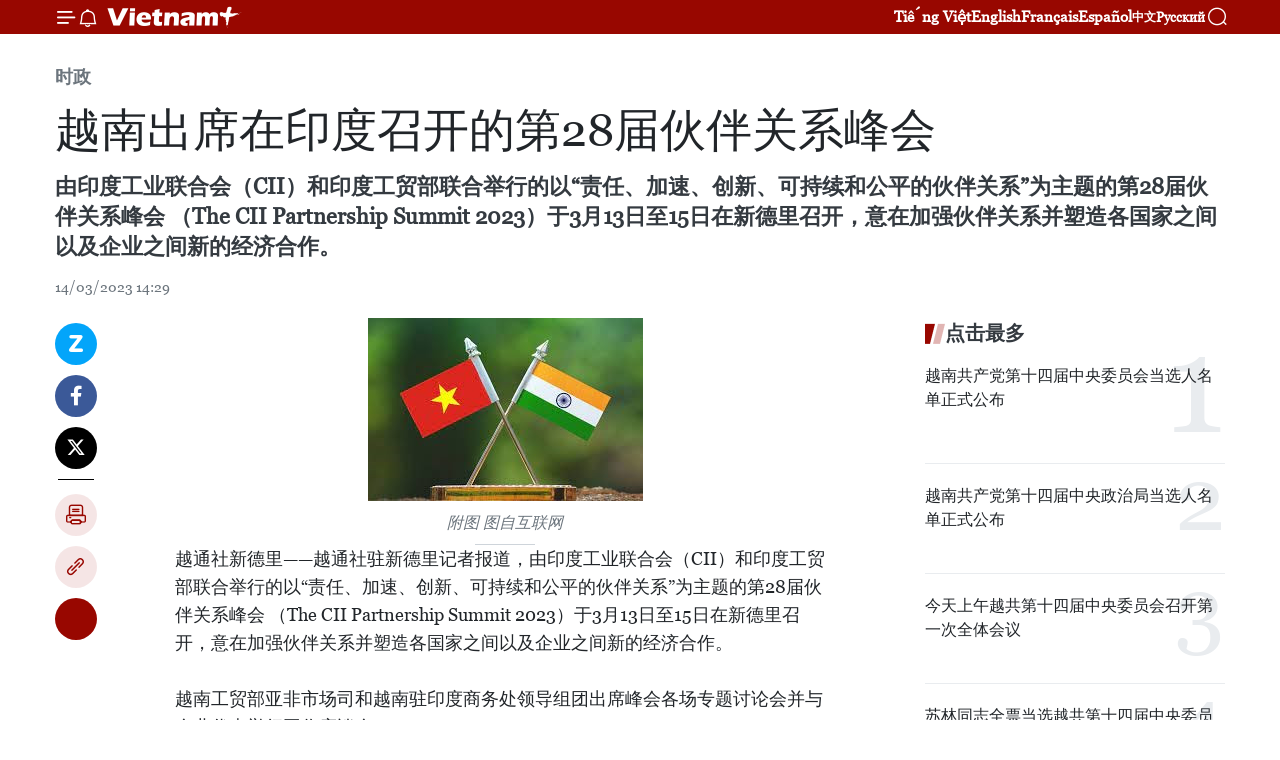

--- FILE ---
content_type: text/html;charset=utf-8
request_url: https://zh.vietnamplus.vn/article-post184017.vnp
body_size: 21942
content:
<!DOCTYPE html> <html lang="zh" class="cn"> <head> <title>越南出席在印度召开的第28届伙伴关系峰会 | Vietnam+ (VietnamPlus)</title> <meta name="description" content="由印度工业联合会（CII）和印度工贸部联合举行的以“责任、加速、创新、可持续和公平的伙伴关系”为主题的第28届伙伴关系峰会 （The CII Partnership Summit 2023）于3月13日至15日在新德里召开，意在加强伙伴关系并塑造各国家之间以及企业之间新的经济合作。"/> <meta name="keywords" content=""/> <meta name="news_keywords" content=""/> <meta http-equiv="Content-Type" content="text/html; charset=utf-8" /> <meta http-equiv="X-UA-Compatible" content="IE=edge"/> <meta http-equiv="refresh" content="1800" /> <meta name="revisit-after" content="1 days" /> <meta name="viewport" content="width=device-width, initial-scale=1"> <meta http-equiv="content-language" content="vi" /> <meta name="format-detection" content="telephone=no"/> <meta name="format-detection" content="address=no"/> <meta name="apple-mobile-web-app-capable" content="yes"> <meta name="apple-mobile-web-app-status-bar-style" content="black"> <meta name="apple-mobile-web-app-title" content="Vietnam+ (VietnamPlus)"/> <meta name="referrer" content="no-referrer-when-downgrade"/> <link rel="shortcut icon" href="https://media.vietnamplus.vn/assets/web/styles/img/favicon.ico" type="image/x-icon" /> <link rel="preconnect" href="https://media.vietnamplus.vn"/> <link rel="dns-prefetch" href="https://media.vietnamplus.vn"/> <link rel="preconnect" href="//www.google-analytics.com" /> <link rel="preconnect" href="//www.googletagmanager.com" /> <link rel="preconnect" href="//stc.za.zaloapp.com" /> <link rel="preconnect" href="//fonts.googleapis.com" /> <link rel="preconnect" href="//pagead2.googlesyndication.com"/> <link rel="preconnect" href="//tpc.googlesyndication.com"/> <link rel="preconnect" href="//securepubads.g.doubleclick.net"/> <link rel="preconnect" href="//accounts.google.com"/> <link rel="preconnect" href="//adservice.google.com"/> <link rel="preconnect" href="//adservice.google.com.vn"/> <link rel="preconnect" href="//www.googletagservices.com"/> <link rel="preconnect" href="//partner.googleadservices.com"/> <link rel="preconnect" href="//tpc.googlesyndication.com"/> <link rel="preconnect" href="//za.zdn.vn"/> <link rel="preconnect" href="//sp.zalo.me"/> <link rel="preconnect" href="//connect.facebook.net"/> <link rel="preconnect" href="//www.facebook.com"/> <link rel="dns-prefetch" href="//www.google-analytics.com" /> <link rel="dns-prefetch" href="//www.googletagmanager.com" /> <link rel="dns-prefetch" href="//stc.za.zaloapp.com" /> <link rel="dns-prefetch" href="//fonts.googleapis.com" /> <link rel="dns-prefetch" href="//pagead2.googlesyndication.com"/> <link rel="dns-prefetch" href="//tpc.googlesyndication.com"/> <link rel="dns-prefetch" href="//securepubads.g.doubleclick.net"/> <link rel="dns-prefetch" href="//accounts.google.com"/> <link rel="dns-prefetch" href="//adservice.google.com"/> <link rel="dns-prefetch" href="//adservice.google.com.vn"/> <link rel="dns-prefetch" href="//www.googletagservices.com"/> <link rel="dns-prefetch" href="//partner.googleadservices.com"/> <link rel="dns-prefetch" href="//tpc.googlesyndication.com"/> <link rel="dns-prefetch" href="//za.zdn.vn"/> <link rel="dns-prefetch" href="//sp.zalo.me"/> <link rel="dns-prefetch" href="//connect.facebook.net"/> <link rel="dns-prefetch" href="//www.facebook.com"/> <link rel="dns-prefetch" href="//graph.facebook.com"/> <link rel="dns-prefetch" href="//static.xx.fbcdn.net"/> <link rel="dns-prefetch" href="//staticxx.facebook.com"/> <script> var cmsConfig = { domainDesktop: 'https://zh.vietnamplus.vn', domainMobile: 'https://zh.vietnamplus.vn', domainApi: 'https://zh-api.vietnamplus.vn', domainStatic: 'https://media.vietnamplus.vn', domainLog: 'https://zh-log.vietnamplus.vn', googleAnalytics: 'G\-6R6V6RSN83', siteId: 0, pageType: 1, objectId: 184017, adsZone: 371, allowAds: false, adsLazy: true, antiAdblock: true, }; if (window.location.protocol !== 'https:' && window.location.hostname.indexOf('vietnamplus.vn') !== -1) { window.location = 'https://' + window.location.hostname + window.location.pathname + window.location.hash; } var USER_AGENT=window.navigator&&(window.navigator.userAgent||window.navigator.vendor)||window.opera||"",IS_MOBILE=/Android|webOS|iPhone|iPod|BlackBerry|Windows Phone|IEMobile|Mobile Safari|Opera Mini/i.test(USER_AGENT),IS_REDIRECT=!1;function setCookie(e,o,i){var n=new Date,i=(n.setTime(n.getTime()+24*i*60*60*1e3),"expires="+n.toUTCString());document.cookie=e+"="+o+"; "+i+";path=/;"}function getCookie(e){var o=document.cookie.indexOf(e+"="),i=o+e.length+1;return!o&&e!==document.cookie.substring(0,e.length)||-1===o?null:(-1===(e=document.cookie.indexOf(";",i))&&(e=document.cookie.length),unescape(document.cookie.substring(i,e)))}IS_MOBILE&&getCookie("isDesktop")&&(setCookie("isDesktop",1,-1),window.location=window.location.pathname.replace(".amp", ".vnp")+window.location.search,IS_REDIRECT=!0); </script> <script> if(USER_AGENT && USER_AGENT.indexOf("facebot") <= 0 && USER_AGENT.indexOf("facebookexternalhit") <= 0) { var query = ''; var hash = ''; if (window.location.search) query = window.location.search; if (window.location.hash) hash = window.location.hash; var canonicalUrl = 'https://zh.vietnamplus.vn/article-post184017.vnp' + query + hash ; var curUrl = decodeURIComponent(window.location.href); if(!location.port && canonicalUrl.startsWith("http") && curUrl != canonicalUrl){ window.location.replace(canonicalUrl); } } </script> <meta property="fb:pages" content="120834779440" /> <meta property="fb:app_id" content="1960985707489919" /> <meta name="author" content="Vietnam+ (VietnamPlus)" /> <meta name="copyright" content="Copyright © 2026 by Vietnam+ (VietnamPlus)" /> <meta name="RATING" content="GENERAL" /> <meta name="GENERATOR" content="Vietnam+ (VietnamPlus)" /> <meta content="Vietnam+ (VietnamPlus)" itemprop="sourceOrganization" name="source"/> <meta content="news" itemprop="genre" name="medium"/> <meta name="robots" content="noarchive, max-image-preview:large, index, follow" /> <meta name="GOOGLEBOT" content="noarchive, max-image-preview:large, index, follow" /> <link rel="canonical" href="https://zh.vietnamplus.vn/article-post184017.vnp" /> <meta property="og:site_name" content="Vietnam+ (VietnamPlus)"/> <meta property="og:rich_attachment" content="true"/> <meta property="og:type" content="article"/> <meta property="og:url" content="https://zh.vietnamplus.vn/article-post184017.vnp"/> <meta property="og:image" content="https://mediazh.vietnamplus.vn/images/d64b6dba57756e92a2c312b3d69010b7090cc516ccabf2196fbe1403c093075cd850ee8cf0f2132eda5226c5dec0a26b2d302f3badb89b4c9258fd706de4b1c8/1_3.jpg.webp"/> <meta property="og:image:width" content="1200"/> <meta property="og:image:height" content="630"/> <meta property="og:title" content="越南出席在印度召开的第28届伙伴关系峰会"/> <meta property="og:description" content="由印度工业联合会（CII）和印度工贸部联合举行的以“责任、加速、创新、可持续和公平的伙伴关系”为主题的第28届伙伴关系峰会 （The CII Partnership Summit 2023）于3月13日至15日在新德里召开，意在加强伙伴关系并塑造各国家之间以及企业之间新的经济合作。"/> <meta name="twitter:card" value="summary"/> <meta name="twitter:url" content="https://zh.vietnamplus.vn/article-post184017.vnp"/> <meta name="twitter:title" content="越南出席在印度召开的第28届伙伴关系峰会"/> <meta name="twitter:description" content="由印度工业联合会（CII）和印度工贸部联合举行的以“责任、加速、创新、可持续和公平的伙伴关系”为主题的第28届伙伴关系峰会 （The CII Partnership Summit 2023）于3月13日至15日在新德里召开，意在加强伙伴关系并塑造各国家之间以及企业之间新的经济合作。"/> <meta name="twitter:image" content="https://mediazh.vietnamplus.vn/images/d64b6dba57756e92a2c312b3d69010b7090cc516ccabf2196fbe1403c093075cd850ee8cf0f2132eda5226c5dec0a26b2d302f3badb89b4c9258fd706de4b1c8/1_3.jpg.webp"/> <meta name="twitter:site" content="@Vietnam+ (VietnamPlus)"/> <meta name="twitter:creator" content="@Vietnam+ (VietnamPlus)"/> <meta property="article:publisher" content="https://www.facebook.com/VietnamPlus" /> <meta property="article:tag" content=""/> <meta property="article:section" content="时政" /> <meta property="article:published_time" content="2023-03-14T21:29:00+07:00"/> <meta property="article:modified_time" content="2023-03-14T21:36:33+07:00"/> <script type="application/ld+json"> { "@context": "http://schema.org", "@type": "Organization", "name": "Vietnam+ (VietnamPlus)", "url": "https://zh.vietnamplus.vn", "logo": "https://media.vietnamplus.vn/assets/web/styles/img/logo.png", "foundingDate": "2008", "founders": [ { "@type": "Person", "name": "Thông tấn xã Việt Nam (TTXVN)" } ], "address": [ { "@type": "PostalAddress", "streetAddress": "Số 05 Lý Thường Kiệt - Hà Nội - Việt Nam", "addressLocality": "Hà Nội City", "addressRegion": "Northeast", "postalCode": "100000", "addressCountry": "VNM" } ], "contactPoint": [ { "@type": "ContactPoint", "telephone": "+84-243-941-1349", "contactType": "customer service" }, { "@type": "ContactPoint", "telephone": "+84-243-941-1348", "contactType": "customer service" } ], "sameAs": [ "https://www.facebook.com/VietnamPlus", "https://www.tiktok.com/@vietnamplus", "https://twitter.com/vietnamplus", "https://www.youtube.com/c/BaoVietnamPlus" ] } </script> <script type="application/ld+json"> { "@context" : "https://schema.org", "@type" : "WebSite", "name": "Vietnam+ (VietnamPlus)", "url": "https://zh.vietnamplus.vn", "alternateName" : "Báo điện tử VIETNAMPLUS, Cơ quan của Thông tấn xã Việt Nam (TTXVN)", "potentialAction": { "@type": "SearchAction", "target": { "@type": "EntryPoint", "urlTemplate": "https://zh.vietnamplus.vn/search/?q={search_term_string}" }, "query-input": "required name=search_term_string" } } </script> <script type="application/ld+json"> { "@context":"http://schema.org", "@type":"BreadcrumbList", "itemListElement":[ { "@type":"ListItem", "position":1, "item":{ "@id":"https://zh.vietnamplus.vn/politics/", "name":"时政" } } ] } </script> <script type="application/ld+json"> { "@context": "http://schema.org", "@type": "NewsArticle", "mainEntityOfPage":{ "@type":"WebPage", "@id":"https://zh.vietnamplus.vn/article-post184017.vnp" }, "headline": "越南出席在印度召开的第28届伙伴关系峰会", "description": "由印度工业联合会（CII）和印度工贸部联合举行的以“责任、加速、创新、可持续和公平的伙伴关系”为主题的第28届伙伴关系峰会 （The CII Partnership Summit 2023）于3月13日至15日在新德里召开，意在加强伙伴关系并塑造各国家之间以及企业之间新的经济合作。", "image": { "@type": "ImageObject", "url": "https://mediazh.vietnamplus.vn/images/d64b6dba57756e92a2c312b3d69010b7090cc516ccabf2196fbe1403c093075cd850ee8cf0f2132eda5226c5dec0a26b2d302f3badb89b4c9258fd706de4b1c8/1_3.jpg.webp", "width" : 1200, "height" : 675 }, "datePublished": "2023-03-14T21:29:00+07:00", "dateModified": "2023-03-14T21:36:33+07:00", "author": { "@type": "Person", "name": "" }, "publisher": { "@type": "Organization", "name": "Vietnam+ (VietnamPlus)", "logo": { "@type": "ImageObject", "url": "https://media.vietnamplus.vn/assets/web/styles/img/logo.png" } } } </script> <link rel="preload" href="https://media.vietnamplus.vn/assets/web/styles/css/main.min-1.0.15.css" as="style"> <link rel="preload" href="https://media.vietnamplus.vn/assets/web/js/main.min-1.0.33.js" as="script"> <link rel="preload" href="https://media.vietnamplus.vn/assets/web/js/detail.min-1.0.15.js" as="script"> <link rel="preload" href="https://common.mcms.one/assets/styles/css/vietnamplus-1.0.0.css" as="style"> <link rel="stylesheet" href="https://common.mcms.one/assets/styles/css/vietnamplus-1.0.0.css"> <link id="cms-style" rel="stylesheet" href="https://media.vietnamplus.vn/assets/web/styles/css/main.min-1.0.15.css"> <style>.infographic-page { overflow-x: hidden;
}</style> <script type="text/javascript"> var _metaOgUrl = 'https://zh.vietnamplus.vn/article-post184017.vnp'; var page_title = document.title; var tracked_url = window.location.pathname + window.location.search + window.location.hash; var cate_path = 'politics'; if (cate_path.length > 0) { tracked_url = "/" + cate_path + tracked_url; } </script> <script async="" src="https://www.googletagmanager.com/gtag/js?id=G-6R6V6RSN83"></script> <script> window.dataLayer = window.dataLayer || []; function gtag(){dataLayer.push(arguments);} gtag('js', new Date()); gtag('config', 'G-6R6V6RSN83', {page_path: tracked_url}); </script> <script>window.dataLayer = window.dataLayer || [];dataLayer.push({'pageCategory': '/politics'});</script> <script> window.dataLayer = window.dataLayer || []; dataLayer.push({ 'event': 'Pageview', 'articleId': '184017', 'articleTitle': '越南出席在印度召开的第28届伙伴关系峰会', 'articleCategory': '时政', 'articleAlowAds': false, 'articleType': 'detail', 'articlePublishDate': '2023-03-14T21:29:00+07:00', 'articleThumbnail': 'https://mediazh.vietnamplus.vn/images/d64b6dba57756e92a2c312b3d69010b7090cc516ccabf2196fbe1403c093075cd850ee8cf0f2132eda5226c5dec0a26b2d302f3badb89b4c9258fd706de4b1c8/1_3.jpg.webp', 'articleShortUrl': 'https://zh.vietnamplus.vn/article-post184017.vnp', 'articleFullUrl': 'https://zh.vietnamplus.vn/article-post184017.vnp', }); </script> <script type='text/javascript'> gtag('event', 'article_page',{ 'articleId': '184017', 'articleTitle': '越南出席在印度召开的第28届伙伴关系峰会', 'articleCategory': '时政', 'articleAlowAds': false, 'articleType': 'detail', 'articlePublishDate': '2023-03-14T21:29:00+07:00', 'articleThumbnail': 'https://mediazh.vietnamplus.vn/images/d64b6dba57756e92a2c312b3d69010b7090cc516ccabf2196fbe1403c093075cd850ee8cf0f2132eda5226c5dec0a26b2d302f3badb89b4c9258fd706de4b1c8/1_3.jpg.webp', 'articleShortUrl': 'https://zh.vietnamplus.vn/article-post184017.vnp', 'articleFullUrl': 'https://zh.vietnamplus.vn/article-post184017.vnp', }); </script> <script>(function(w,d,s,l,i){w[l]=w[l]||[];w[l].push({'gtm.start': new Date().getTime(),event:'gtm.js'});var f=d.getElementsByTagName(s)[0], j=d.createElement(s),dl=l!='dataLayer'?'&l='+l:'';j.async=true;j.src= 'https://www.googletagmanager.com/gtm.js?id='+i+dl;f.parentNode.insertBefore(j,f); })(window,document,'script','dataLayer','GTM-5WM58F3N');</script> <script type="text/javascript"> !function(){"use strict";function e(e){var t=!(arguments.length>1&&void 0!==arguments[1])||arguments[1],c=document.createElement("script");c.src=e,t?c.type="module":(c.async=!0,c.type="text/javascript",c.setAttribute("nomodule",""));var n=document.getElementsByTagName("script")[0];n.parentNode.insertBefore(c,n)}!function(t,c){!function(t,c,n){var a,o,r;n.accountId=c,null!==(a=t.marfeel)&&void 0!==a||(t.marfeel={}),null!==(o=(r=t.marfeel).cmd)&&void 0!==o||(r.cmd=[]),t.marfeel.config=n;var i="https://sdk.mrf.io/statics";e("".concat(i,"/marfeel-sdk.js?id=").concat(c),!0),e("".concat(i,"/marfeel-sdk.es5.js?id=").concat(c),!1)}(t,c,arguments.length>2&&void 0!==arguments[2]?arguments[2]:{})}(window,2272,{} )}(); </script> <script async src="https://sp.zalo.me/plugins/sdk.js"></script> </head> <body class="detail-page"> <div id="sdaWeb_SdaMasthead" class="rennab rennab-top" data-platform="1" data-position="Web_SdaMasthead"> </div> <header class=" site-header"> <div class="sticky"> <div class="container"> <i class="ic-menu"></i> <i class="ic-bell"></i> <div id="header-news" class="pick-news hidden" data-source="header-latest-news"></div> <a class="small-logo" href="/" title="Vietnam+ (VietnamPlus)">Vietnam+ (VietnamPlus)</a> <ul class="menu"> <li> <a href="https://www.vietnamplus.vn" title="Tiếng Việt" target="_blank">Tiếng Việt</a> </li> <li> <a href="https://en.vietnamplus.vn" title="English" target="_blank" rel="nofollow">English</a> </li> <li> <a href="https://fr.vietnamplus.vn" title="Français" target="_blank" rel="nofollow">Français</a> </li> <li> <a href="https://es.vietnamplus.vn" title="Español" target="_blank" rel="nofollow">Español</a> </li> <li> <a href="https://zh.vietnamplus.vn" title="中文" target="_blank" rel="nofollow">中文</a> </li> <li> <a href="https://ru.vietnamplus.vn" title="Русский" target="_blank" rel="nofollow">Русский</a> </li> </ul> <div class="search-wrapper"> <i class="ic-search"></i> <input type="text" class="search txtsearch" placeholder="关键词"> </div> </div> </div> </header> <div class="site-body"> <div id="sdaWeb_SdaBackground" class="rennab " data-platform="1" data-position="Web_SdaBackground"> </div> <div class="container"> <div class="breadcrumb breadcrumb-detail"> <h2 class="main"> <a href="https://zh.vietnamplus.vn/politics/" title="时政" class="active">时政</a> </h2> </div> <div id="sdaWeb_SdaTop" class="rennab " data-platform="1" data-position="Web_SdaTop"> </div> <div class="article"> <h1 class="article__title cms-title "> 越南出席在印度召开的第28届伙伴关系峰会 </h1> <div class="article__sapo cms-desc"> 由印度工业联合会（CII）和印度工贸部联合举行的以“责任、加速、创新、可持续和公平的伙伴关系”为主题的第28届伙伴关系峰会 （The CII Partnership Summit 2023）于3月13日至15日在新德里召开，意在加强伙伴关系并塑造各国家之间以及企业之间新的经济合作。 </div> <div id="sdaWeb_SdaArticleAfterSapo" class="rennab " data-platform="1" data-position="Web_SdaArticleAfterSapo"> </div> <div class="article__meta"> <time class="time" datetime="2023-03-14T21:29:00+07:00" data-time="1678804140" data-friendly="false">2023年03月14日星期二 21:29</time> <meta class="cms-date" itemprop="datePublished" content="2023-03-14T21:29:00+07:00"> </div> <div class="col"> <div class="main-col content-col"> <div class="article__body zce-content-body cms-body" itemprop="articleBody"> <div class="social-pin sticky article__social"> <a href="javascript:void(0);" class="zl zalo-share-button" title="Zalo" data-href="https://zh.vietnamplus.vn/article-post184017.vnp" data-oaid="4486284411240520426" data-layout="1" data-color="blue" data-customize="true">Zalo</a> <a href="javascript:void(0);" class="item fb" data-href="https://zh.vietnamplus.vn/article-post184017.vnp" data-rel="facebook" title="Facebook">Facebook</a> <a href="javascript:void(0);" class="item tw" data-href="https://zh.vietnamplus.vn/article-post184017.vnp" data-rel="twitter" title="Twitter">Twitter</a> <a href="javascript:void(0);" class="bookmark sendbookmark hidden" onclick="ME.sendBookmark(this, 184017);" data-id="184017" title="收藏">收藏</a> <a href="javascript:void(0);" class="print sendprint" title="Print" data-href="/print-184017.html">打印</a> <a href="javascript:void(0);" class="item link" data-href="https://zh.vietnamplus.vn/article-post184017.vnp" data-rel="copy" title="Copy link">Copy link</a> <div id='shortenlink-container'></div> </div> <div class="ExternalClass4E84CC3518C14C0BBF67B2E38370CAB1"> <div class="ExternalClassE021DFD6B09045A69F27731E212266FB"> <div class="article-photo"> <a href="/Uploaded_ZH/sxtt/2023_03_14/1_3.jpg" rel="nofollow" target="_blank"><img alt="越南出席在印度召开的第28届伙伴关系峰会 ảnh 1" src="[data-uri]" class="lazyload cms-photo" data-large-src="https://mediazh.vietnamplus.vn/images/0270f1f1e01d9af365452aa5421fef27fe744c7f34a5262c8ba8c546a68aeee3201a931a1c6676c1a3a48ee715b030d1/1_3.jpg" data-src="https://mediazh.vietnamplus.vn/images/96ffd5bee16f5c3e10e13684daa7101ad48cb0c3ff3157405a179754b8dd0e986b1d9f30b7251e0bf0b6936db2a17523/1_3.jpg" title="越南出席在印度召开的第28届伙伴关系峰会 ảnh 1"></a><span>附图 图自互联网</span> </div>越通社新德里——越通社驻新德里记者报道，由印度工业联合会（CII）和印度工贸部联合举行的以“责任、加速、创新、可持续和公平的伙伴关系”为主题的第28届伙伴关系峰会 （The CII Partnership Summit 2023）于3月13日至15日在新德里召开，意在加强伙伴关系并塑造各国家之间以及企业之间新的经济合作。 <br> <br> 越南工贸部亚非市场司和越南驻印度商务处领导组团出席峰会各场专题讨论会并与企业代表举行工作座谈会。 <br> <br> 本次峰会在印度担任G20主席国的背景下召开，将重点讨论印度的增长、改革进程以及印度在地区和世界的参与对重新平衡世界并为增长过程带来稳定性的影响。各场讨论会就全球和印度经济、竞争力、灵活的供应链、投资、可持续性、创业和商业精神、技术和社会等方面进行讨论。 会议还重点讨论国家和企业推动未来增长、竞争力和可持续、包容性发展战略的机会和要求。 <br> <br> 另一消息，越南工贸部部长阮鸿延会见印度驻越南大使桑迪普艾莉亚（Sandeep Arya）时建议印方密切配合，以防止地区和世界供应和生产链中断，推动贸易促进活动，特别是为两国企业提供市场信息，提升品牌形象的活动，同时举办贸易对接和投资合作活动，实现原材料供应链多样化等。 <br> <br> 2022年，越南与印度的双边贸易额首次达到150.5亿美元，比2021年增长13.6%。目前，印度是越南的第8大贸易伙伴。（完） </div>
</div> <div class="article__source"> <div class="source"> <span class="name">越通社</span> </div> </div> <div id="sdaWeb_SdaArticleAfterBody" class="rennab " data-platform="1" data-position="Web_SdaArticleAfterBody"> </div> </div> <div id="sdaWeb_SdaArticleAfterTag" class="rennab " data-platform="1" data-position="Web_SdaArticleAfterTag"> </div> <div class="wrap-social"> <div class="social-pin article__social"> <a href="javascript:void(0);" class="zl zalo-share-button" title="Zalo" data-href="https://zh.vietnamplus.vn/article-post184017.vnp" data-oaid="4486284411240520426" data-layout="1" data-color="blue" data-customize="true">Zalo</a> <a href="javascript:void(0);" class="item fb" data-href="https://zh.vietnamplus.vn/article-post184017.vnp" data-rel="facebook" title="Facebook">Facebook</a> <a href="javascript:void(0);" class="item tw" data-href="https://zh.vietnamplus.vn/article-post184017.vnp" data-rel="twitter" title="Twitter">Twitter</a> <a href="javascript:void(0);" class="bookmark sendbookmark hidden" onclick="ME.sendBookmark(this, 184017);" data-id="184017" title="收藏">收藏</a> <a href="javascript:void(0);" class="print sendprint" title="Print" data-href="/print-184017.html">打印</a> <a href="javascript:void(0);" class="item link" data-href="https://zh.vietnamplus.vn/article-post184017.vnp" data-rel="copy" title="Copy link">Copy link</a> <div id='shortenlink-container'></div> </div> <a href="https://news.google.com/publications/CAAqBwgKMN-18wowlLWFAw?hl=vi&gl=VN&ceid=VN%3Avi" class="google-news" target="_blank" title="Google News">关注 VietnamPlus</a> </div> <div id="sdaWeb_SdaArticleAfterBody1" class="rennab " data-platform="1" data-position="Web_SdaArticleAfterBody1"> </div> <div id="sdaWeb_SdaArticleAfterBody2" class="rennab " data-platform="1" data-position="Web_SdaArticleAfterBody2"> </div> <div class="timeline secondary"> <h3 class="box-heading"> <a href="https://zh.vietnamplus.vn/politics/" title="时政" class="title"> 更多 </a> </h3> <div class="box-content content-list" data-source="recommendation-371"> <article class="story" data-id="256009"> <figure class="story__thumb"> <a class="cms-link" href="https://zh.vietnamplus.vn/article-post256009.vnp" title="越南共产党建党96周年：在俄侨胞的鼓舞与自豪"> <img class="lazyload" src="[data-uri]" data-src="https://mediazh.vietnamplus.vn/images/114c11e0af5e0a56e0a6008cc6bedb3ea24b349d6110a27322c0ee4542f8b57d9a5b320923c689e3a809ce07950c444b809855691508213818d461d698ef1937/viet-nam-nga-4.jpg.webp" data-srcset="https://mediazh.vietnamplus.vn/images/114c11e0af5e0a56e0a6008cc6bedb3ea24b349d6110a27322c0ee4542f8b57d9a5b320923c689e3a809ce07950c444b809855691508213818d461d698ef1937/viet-nam-nga-4.jpg.webp 1x, https://mediazh.vietnamplus.vn/images/a4f0c11fa1d98837852af5191533b51ba24b349d6110a27322c0ee4542f8b57d9a5b320923c689e3a809ce07950c444b809855691508213818d461d698ef1937/viet-nam-nga-4.jpg.webp 2x" alt="越南驻俄罗斯大使馆领导和工作人员。图自越通社"> <noscript><img src="https://mediazh.vietnamplus.vn/images/114c11e0af5e0a56e0a6008cc6bedb3ea24b349d6110a27322c0ee4542f8b57d9a5b320923c689e3a809ce07950c444b809855691508213818d461d698ef1937/viet-nam-nga-4.jpg.webp" srcset="https://mediazh.vietnamplus.vn/images/114c11e0af5e0a56e0a6008cc6bedb3ea24b349d6110a27322c0ee4542f8b57d9a5b320923c689e3a809ce07950c444b809855691508213818d461d698ef1937/viet-nam-nga-4.jpg.webp 1x, https://mediazh.vietnamplus.vn/images/a4f0c11fa1d98837852af5191533b51ba24b349d6110a27322c0ee4542f8b57d9a5b320923c689e3a809ce07950c444b809855691508213818d461d698ef1937/viet-nam-nga-4.jpg.webp 2x" alt="越南驻俄罗斯大使馆领导和工作人员。图自越通社" class="image-fallback"></noscript> </a> </figure> <h2 class="story__heading" data-tracking="256009"> <a class=" cms-link" href="https://zh.vietnamplus.vn/article-post256009.vnp" title="越南共产党建党96周年：在俄侨胞的鼓舞与自豪"> 越南共产党建党96周年：在俄侨胞的鼓舞与自豪 </a> </h2> <time class="time" datetime="2026-02-02T09:27:43+07:00" data-time="1769999263"> 02/02/2026 09:27 </time> <div class="story__summary story__shorten"> <p>如今，越共十四大的影响与成果在海外越南侨胞中传播得日益广泛深入。在拥有大量越南侨胞、与越南保持着活跃的合作关系和友好的城市交流的城市——俄罗斯圣彼得堡，这一氛围尤其显著。</p> </div> </article> <article class="story" data-id="256008"> <figure class="story__thumb"> <a class="cms-link" href="https://zh.vietnamplus.vn/article-post256008.vnp" title="越南共产党建党96周年：越南民族辉煌历史中的新里程碑"> <img class="lazyload" src="[data-uri]" data-src="https://mediazh.vietnamplus.vn/images/d83bd8c5368379e84bce09a98ab281bb9233a004ab6bdec97f34531043ee82be5f125c2a5197ac204f1461a0a391c12dafe1c4eb4ecb208e2c5205aca35283ad3c0e150ad2d9e0573c13f9b361911335523f12b7b18415f5f6e3ec2a01751e47/ky-niem-96-nam-ngay-thanh-lap-dang-tai-phap-31-1.jpg.webp" data-srcset="https://mediazh.vietnamplus.vn/images/d83bd8c5368379e84bce09a98ab281bb9233a004ab6bdec97f34531043ee82be5f125c2a5197ac204f1461a0a391c12dafe1c4eb4ecb208e2c5205aca35283ad3c0e150ad2d9e0573c13f9b361911335523f12b7b18415f5f6e3ec2a01751e47/ky-niem-96-nam-ngay-thanh-lap-dang-tai-phap-31-1.jpg.webp 1x, https://mediazh.vietnamplus.vn/images/85d37beb5617be346610fab4413edcca9233a004ab6bdec97f34531043ee82be5f125c2a5197ac204f1461a0a391c12dafe1c4eb4ecb208e2c5205aca35283ad3c0e150ad2d9e0573c13f9b361911335523f12b7b18415f5f6e3ec2a01751e47/ky-niem-96-nam-ngay-thanh-lap-dang-tai-phap-31-1.jpg.webp 2x" alt="越南驻法国大使馆隆重举行越南共产党建党96周年纪念典礼。图自越通社"> <noscript><img src="https://mediazh.vietnamplus.vn/images/d83bd8c5368379e84bce09a98ab281bb9233a004ab6bdec97f34531043ee82be5f125c2a5197ac204f1461a0a391c12dafe1c4eb4ecb208e2c5205aca35283ad3c0e150ad2d9e0573c13f9b361911335523f12b7b18415f5f6e3ec2a01751e47/ky-niem-96-nam-ngay-thanh-lap-dang-tai-phap-31-1.jpg.webp" srcset="https://mediazh.vietnamplus.vn/images/d83bd8c5368379e84bce09a98ab281bb9233a004ab6bdec97f34531043ee82be5f125c2a5197ac204f1461a0a391c12dafe1c4eb4ecb208e2c5205aca35283ad3c0e150ad2d9e0573c13f9b361911335523f12b7b18415f5f6e3ec2a01751e47/ky-niem-96-nam-ngay-thanh-lap-dang-tai-phap-31-1.jpg.webp 1x, https://mediazh.vietnamplus.vn/images/85d37beb5617be346610fab4413edcca9233a004ab6bdec97f34531043ee82be5f125c2a5197ac204f1461a0a391c12dafe1c4eb4ecb208e2c5205aca35283ad3c0e150ad2d9e0573c13f9b361911335523f12b7b18415f5f6e3ec2a01751e47/ky-niem-96-nam-ngay-thanh-lap-dang-tai-phap-31-1.jpg.webp 2x" alt="越南驻法国大使馆隆重举行越南共产党建党96周年纪念典礼。图自越通社" class="image-fallback"></noscript> </a> </figure> <h2 class="story__heading" data-tracking="256008"> <a class=" cms-link" href="https://zh.vietnamplus.vn/article-post256008.vnp" title="越南共产党建党96周年：越南民族辉煌历史中的新里程碑"> 越南共产党建党96周年：越南民族辉煌历史中的新里程碑 </a> </h2> <time class="time" datetime="2026-02-02T09:14:34+07:00" data-time="1769998474"> 02/02/2026 09:14 </time> <div class="story__summary story__shorten"> <p>1月31日上午，越南驻法国大使馆隆重举行越南共产党建党96周年（1930/2/3–2026/2/3）纪念典礼，总结2025年工作成果，并庆祝越南共产党第十四次全国代表大会取得圆满成功。</p> </div> </article> <article class="story" data-id="256007"> <figure class="story__thumb"> <a class="cms-link" href="https://zh.vietnamplus.vn/article-post256007.vnp" title="越南政府总理指示加强知识产权执法"> <img class="lazyload" src="[data-uri]" data-src="https://mediazh.vietnamplus.vn/images/d83bd8c5368379e84bce09a98ab281bb9dd62e70d7f1a3d83b049e364be0b38923d717e32d1baed07d8a5e2cba7fa8e00f0f48487ea53c5ef5814ab191b1676b/chong-buon-lau-hang-gia-2.jpg.webp" data-srcset="https://mediazh.vietnamplus.vn/images/d83bd8c5368379e84bce09a98ab281bb9dd62e70d7f1a3d83b049e364be0b38923d717e32d1baed07d8a5e2cba7fa8e00f0f48487ea53c5ef5814ab191b1676b/chong-buon-lau-hang-gia-2.jpg.webp 1x, https://mediazh.vietnamplus.vn/images/85d37beb5617be346610fab4413edcca9dd62e70d7f1a3d83b049e364be0b38923d717e32d1baed07d8a5e2cba7fa8e00f0f48487ea53c5ef5814ab191b1676b/chong-buon-lau-hang-gia-2.jpg.webp 2x" alt="安江省跨部门工作组在龙川市中心的一家商店检查并发现、扣押了大量来源不明的货物。图自越通社"> <noscript><img src="https://mediazh.vietnamplus.vn/images/d83bd8c5368379e84bce09a98ab281bb9dd62e70d7f1a3d83b049e364be0b38923d717e32d1baed07d8a5e2cba7fa8e00f0f48487ea53c5ef5814ab191b1676b/chong-buon-lau-hang-gia-2.jpg.webp" srcset="https://mediazh.vietnamplus.vn/images/d83bd8c5368379e84bce09a98ab281bb9dd62e70d7f1a3d83b049e364be0b38923d717e32d1baed07d8a5e2cba7fa8e00f0f48487ea53c5ef5814ab191b1676b/chong-buon-lau-hang-gia-2.jpg.webp 1x, https://mediazh.vietnamplus.vn/images/85d37beb5617be346610fab4413edcca9dd62e70d7f1a3d83b049e364be0b38923d717e32d1baed07d8a5e2cba7fa8e00f0f48487ea53c5ef5814ab191b1676b/chong-buon-lau-hang-gia-2.jpg.webp 2x" alt="安江省跨部门工作组在龙川市中心的一家商店检查并发现、扣押了大量来源不明的货物。图自越通社" class="image-fallback"></noscript> </a> </figure> <h2 class="story__heading" data-tracking="256007"> <a class=" cms-link" href="https://zh.vietnamplus.vn/article-post256007.vnp" title="越南政府总理指示加强知识产权执法"> 越南政府总理指示加强知识产权执法 </a> </h2> <time class="time" datetime="2026-02-02T09:12:20+07:00" data-time="1769998340"> 02/02/2026 09:12 </time> <div class="story__summary story__shorten"> <p>越南政府总理范明政刚刚签署了关于加强知识产权执法工作的第02/CT-TTg号指示。根据该指示，政府总理要求各部长、部级单位及政府所属机构首长、各省及中央直辖市人民委员会主席采取强有力措施，切实提高知识产权执法能力、效能与效率。</p> </div> </article> <article class="story" data-id="256005"> <figure class="story__thumb"> <a class="cms-link" href="https://zh.vietnamplus.vn/article-post256005.vnp" title="☀️越通社早安咖啡（2026.2.2）"> <img class="lazyload" src="[data-uri]" data-src="https://mediazh.vietnamplus.vn/images/d83bd8c5368379e84bce09a98ab281bb0a3d36a3c9a24e14120963ee813627b6f7c34b9cc47207f7e88ee139a837e08f316a30945751280a8de64327afc1b74a/ca-phe-sang.jpg.webp" data-srcset="https://mediazh.vietnamplus.vn/images/d83bd8c5368379e84bce09a98ab281bb0a3d36a3c9a24e14120963ee813627b6f7c34b9cc47207f7e88ee139a837e08f316a30945751280a8de64327afc1b74a/ca-phe-sang.jpg.webp 1x, https://mediazh.vietnamplus.vn/images/85d37beb5617be346610fab4413edcca0a3d36a3c9a24e14120963ee813627b6f7c34b9cc47207f7e88ee139a837e08f316a30945751280a8de64327afc1b74a/ca-phe-sang.jpg.webp 2x" alt="☀️越通社早安咖啡"> <noscript><img src="https://mediazh.vietnamplus.vn/images/d83bd8c5368379e84bce09a98ab281bb0a3d36a3c9a24e14120963ee813627b6f7c34b9cc47207f7e88ee139a837e08f316a30945751280a8de64327afc1b74a/ca-phe-sang.jpg.webp" srcset="https://mediazh.vietnamplus.vn/images/d83bd8c5368379e84bce09a98ab281bb0a3d36a3c9a24e14120963ee813627b6f7c34b9cc47207f7e88ee139a837e08f316a30945751280a8de64327afc1b74a/ca-phe-sang.jpg.webp 1x, https://mediazh.vietnamplus.vn/images/85d37beb5617be346610fab4413edcca0a3d36a3c9a24e14120963ee813627b6f7c34b9cc47207f7e88ee139a837e08f316a30945751280a8de64327afc1b74a/ca-phe-sang.jpg.webp 2x" alt="☀️越通社早安咖啡" class="image-fallback"></noscript> </a> </figure> <h2 class="story__heading" data-tracking="256005"> <a class=" cms-link" href="https://zh.vietnamplus.vn/article-post256005.vnp" title="☀️越通社早安咖啡（2026.2.2）"> ☀️越通社早安咖啡（2026.2.2） </a> </h2> <time class="time" datetime="2026-02-02T08:34:57+07:00" data-time="1769996097"> 02/02/2026 08:34 </time> <div class="story__summary story__shorten"> <p>越通社早安咖啡为您梳理昨晚今早的主要资讯，早上几分钟，了解天下事！</p> </div> </article> <article class="story" data-id="256004"> <figure class="story__thumb"> <a class="cms-link" href="https://zh.vietnamplus.vn/article-post256004.vnp" title="范明政总理视察2026年首届春季博览会开幕式彩排"> <img class="lazyload" src="[data-uri]" data-src="https://mediazh.vietnamplus.vn/images/[base64]/vna-potal-thu-tuong-pham-minh-chinh-du-tong-duyet-chuong-trinh-khai-mac-hoi-cho-mua-xuan-lan-thu-nhat-2026-8566534.jpg.webp" data-srcset="https://mediazh.vietnamplus.vn/images/[base64]/vna-potal-thu-tuong-pham-minh-chinh-du-tong-duyet-chuong-trinh-khai-mac-hoi-cho-mua-xuan-lan-thu-nhat-2026-8566534.jpg.webp 1x, https://mediazh.vietnamplus.vn/images/[base64]/vna-potal-thu-tuong-pham-minh-chinh-du-tong-duyet-chuong-trinh-khai-mac-hoi-cho-mua-xuan-lan-thu-nhat-2026-8566534.jpg.webp 2x" alt="范明政总理视察2026年首届春季博览会开幕式彩排。图自越通社"> <noscript><img src="https://mediazh.vietnamplus.vn/images/[base64]/vna-potal-thu-tuong-pham-minh-chinh-du-tong-duyet-chuong-trinh-khai-mac-hoi-cho-mua-xuan-lan-thu-nhat-2026-8566534.jpg.webp" srcset="https://mediazh.vietnamplus.vn/images/[base64]/vna-potal-thu-tuong-pham-minh-chinh-du-tong-duyet-chuong-trinh-khai-mac-hoi-cho-mua-xuan-lan-thu-nhat-2026-8566534.jpg.webp 1x, https://mediazh.vietnamplus.vn/images/[base64]/vna-potal-thu-tuong-pham-minh-chinh-du-tong-duyet-chuong-trinh-khai-mac-hoi-cho-mua-xuan-lan-thu-nhat-2026-8566534.jpg.webp 2x" alt="范明政总理视察2026年首届春季博览会开幕式彩排。图自越通社" class="image-fallback"></noscript> </a> </figure> <h2 class="story__heading" data-tracking="256004"> <a class=" cms-link" href="https://zh.vietnamplus.vn/article-post256004.vnp" title="范明政总理视察2026年首届春季博览会开幕式彩排"> 范明政总理视察2026年首届春季博览会开幕式彩排 </a> </h2> <time class="time" datetime="2026-02-01T20:57:30+07:00" data-time="1769954250"> 01/02/2026 20:57 </time> <div class="story__summary story__shorten"> <p>截至2月1日下午，2026年春季博览会准备工作已基本就绪。商品摆满各个展位，部分展位完成率超过90%，为明天的开幕式做好了准备。</p> </div> </article> <div id="sdaWeb_SdaNative1" class="rennab " data-platform="1" data-position="Web_SdaNative1"> </div> <article class="story" data-id="256002"> <figure class="story__thumb"> <a class="cms-link" href="https://zh.vietnamplus.vn/article-post256002.vnp" title="☕️越通社新闻下午茶（2026.2.1）"> <img class="lazyload" src="[data-uri]" data-src="https://mediazh.vietnamplus.vn/images/0d52f41f58cca3e115d3bd58062ca06cb5c712b3d952c9c5423a7a5f0d47676de635d30ea7801e58f5c8a21db8f685f9316a30945751280a8de64327afc1b74a/tra-chieu-moi.jpg.webp" data-srcset="https://mediazh.vietnamplus.vn/images/0d52f41f58cca3e115d3bd58062ca06cb5c712b3d952c9c5423a7a5f0d47676de635d30ea7801e58f5c8a21db8f685f9316a30945751280a8de64327afc1b74a/tra-chieu-moi.jpg.webp 1x, https://mediazh.vietnamplus.vn/images/da1c6aa42c738a549885eb571485a05db5c712b3d952c9c5423a7a5f0d47676de635d30ea7801e58f5c8a21db8f685f9316a30945751280a8de64327afc1b74a/tra-chieu-moi.jpg.webp 2x" alt="☕️越通社新闻下午茶（2026.2.1）"> <noscript><img src="https://mediazh.vietnamplus.vn/images/0d52f41f58cca3e115d3bd58062ca06cb5c712b3d952c9c5423a7a5f0d47676de635d30ea7801e58f5c8a21db8f685f9316a30945751280a8de64327afc1b74a/tra-chieu-moi.jpg.webp" srcset="https://mediazh.vietnamplus.vn/images/0d52f41f58cca3e115d3bd58062ca06cb5c712b3d952c9c5423a7a5f0d47676de635d30ea7801e58f5c8a21db8f685f9316a30945751280a8de64327afc1b74a/tra-chieu-moi.jpg.webp 1x, https://mediazh.vietnamplus.vn/images/da1c6aa42c738a549885eb571485a05db5c712b3d952c9c5423a7a5f0d47676de635d30ea7801e58f5c8a21db8f685f9316a30945751280a8de64327afc1b74a/tra-chieu-moi.jpg.webp 2x" alt="☕️越通社新闻下午茶（2026.2.1）" class="image-fallback"></noscript> </a> </figure> <h2 class="story__heading" data-tracking="256002"> <a class=" cms-link" href="https://zh.vietnamplus.vn/article-post256002.vnp" title="☕️越通社新闻下午茶（2026.2.1）"> ☕️越通社新闻下午茶（2026.2.1） </a> </h2> <time class="time" datetime="2026-02-01T19:40:55+07:00" data-time="1769949655"> 01/02/2026 19:40 </time> <div class="story__summary story__shorten"> <p>越通社新闻下午茶为您梳理今日主要资讯，每天一分钟，知晓天下事！</p> </div> </article> <article class="story" data-id="255999"> <figure class="story__thumb"> <a class="cms-link" href="https://zh.vietnamplus.vn/article-post255999.vnp" title="从决议到实践：柬埔寨媒体高度评价越南的长期发展愿景"> <img class="lazyload" src="[data-uri]" data-src="https://mediazh.vietnamplus.vn/images/0bb30c1d9e39d3ea5537726c1792578a496defab8803f3818cc1a5b5c0a048c76c49d36eda3565b54d41023461c743bbf009d08190e035405c17a5b4394f7081316a30945751280a8de64327afc1b74a/2601-dai-hoi-dang-1-mega-2.jpg.webp" data-srcset="https://mediazh.vietnamplus.vn/images/0bb30c1d9e39d3ea5537726c1792578a496defab8803f3818cc1a5b5c0a048c76c49d36eda3565b54d41023461c743bbf009d08190e035405c17a5b4394f7081316a30945751280a8de64327afc1b74a/2601-dai-hoi-dang-1-mega-2.jpg.webp 1x, https://mediazh.vietnamplus.vn/images/218ed92fadd1b92ba492abdac80757e9496defab8803f3818cc1a5b5c0a048c76c49d36eda3565b54d41023461c743bbf009d08190e035405c17a5b4394f7081316a30945751280a8de64327afc1b74a/2601-dai-hoi-dang-1-mega-2.jpg.webp 2x" alt="各位代表表决通过十四大决议。图自越通社"> <noscript><img src="https://mediazh.vietnamplus.vn/images/0bb30c1d9e39d3ea5537726c1792578a496defab8803f3818cc1a5b5c0a048c76c49d36eda3565b54d41023461c743bbf009d08190e035405c17a5b4394f7081316a30945751280a8de64327afc1b74a/2601-dai-hoi-dang-1-mega-2.jpg.webp" srcset="https://mediazh.vietnamplus.vn/images/0bb30c1d9e39d3ea5537726c1792578a496defab8803f3818cc1a5b5c0a048c76c49d36eda3565b54d41023461c743bbf009d08190e035405c17a5b4394f7081316a30945751280a8de64327afc1b74a/2601-dai-hoi-dang-1-mega-2.jpg.webp 1x, https://mediazh.vietnamplus.vn/images/218ed92fadd1b92ba492abdac80757e9496defab8803f3818cc1a5b5c0a048c76c49d36eda3565b54d41023461c743bbf009d08190e035405c17a5b4394f7081316a30945751280a8de64327afc1b74a/2601-dai-hoi-dang-1-mega-2.jpg.webp 2x" alt="各位代表表决通过十四大决议。图自越通社" class="image-fallback"></noscript> </a> </figure> <h2 class="story__heading" data-tracking="255999"> <a class=" cms-link" href="https://zh.vietnamplus.vn/article-post255999.vnp" title="从决议到实践：柬埔寨媒体高度评价越南的长期发展愿景"> 从决议到实践：柬埔寨媒体高度评价越南的长期发展愿景 </a> </h2> <time class="time" datetime="2026-02-01T19:13:20+07:00" data-time="1769948000"> 01/02/2026 19:13 </time> <div class="story__summary story__shorten"> <p>越南共产党第十四次全国代表大会圆满闭幕一周后，柬埔寨国家通讯社（AKP）官网以及《和平岛报》相继刊发文章，评估大会成果，重点强调越南至2045年的发展愿景以及在创新思维基础上提出的一系列重要解决方案，旨在推动越南迈入以社会主义为方向的和平、独立、民主、富强、繁荣、文明和幸福的发展新纪元。</p> </div> </article> <article class="story" data-id="255996"> <figure class="story__thumb"> <a class="cms-link" href="https://zh.vietnamplus.vn/article-post255996.vnp" title="越南共产党成立96周年：俄罗斯圣彼得堡市政府举行研讨会 介绍越共十四大主要成果"> <img class="lazyload" src="[data-uri]" data-src="https://mediazh.vietnamplus.vn/images/[base64]/vna-potal-chinh-quyen-thanh-pho-saint-petersburg-lb-nga-to-chuc-hoi-thao-ve-ket-qua-dai-hoi-xiv-cua-dang-cong-san-viet-nam-8565406.jpg.webp" data-srcset="https://mediazh.vietnamplus.vn/images/[base64]/vna-potal-chinh-quyen-thanh-pho-saint-petersburg-lb-nga-to-chuc-hoi-thao-ve-ket-qua-dai-hoi-xiv-cua-dang-cong-san-viet-nam-8565406.jpg.webp 1x, https://mediazh.vietnamplus.vn/images/[base64]/vna-potal-chinh-quyen-thanh-pho-saint-petersburg-lb-nga-to-chuc-hoi-thao-ve-ket-qua-dai-hoi-xiv-cua-dang-cong-san-viet-nam-8565406.jpg.webp 2x" alt="研讨会现场。图自同时"> <noscript><img src="https://mediazh.vietnamplus.vn/images/[base64]/vna-potal-chinh-quyen-thanh-pho-saint-petersburg-lb-nga-to-chuc-hoi-thao-ve-ket-qua-dai-hoi-xiv-cua-dang-cong-san-viet-nam-8565406.jpg.webp" srcset="https://mediazh.vietnamplus.vn/images/[base64]/vna-potal-chinh-quyen-thanh-pho-saint-petersburg-lb-nga-to-chuc-hoi-thao-ve-ket-qua-dai-hoi-xiv-cua-dang-cong-san-viet-nam-8565406.jpg.webp 1x, https://mediazh.vietnamplus.vn/images/[base64]/vna-potal-chinh-quyen-thanh-pho-saint-petersburg-lb-nga-to-chuc-hoi-thao-ve-ket-qua-dai-hoi-xiv-cua-dang-cong-san-viet-nam-8565406.jpg.webp 2x" alt="研讨会现场。图自同时" class="image-fallback"></noscript> </a> </figure> <h2 class="story__heading" data-tracking="255996"> <a class=" cms-link" href="https://zh.vietnamplus.vn/article-post255996.vnp" title="越南共产党成立96周年：俄罗斯圣彼得堡市政府举行研讨会 介绍越共十四大主要成果"> 越南共产党成立96周年：俄罗斯圣彼得堡市政府举行研讨会 介绍越共十四大主要成果 </a> </h2> <time class="time" datetime="2026-02-01T17:50:13+07:00" data-time="1769943013"> 01/02/2026 17:50 </time> <div class="story__summary story__shorten"> <p>越通社驻俄罗斯记者报道，俄罗斯圣彼得堡市对外委员会近日举行圆桌研讨会，介绍并分析越南共产党第十四次全国代表大会的成果，同时庆祝越南共产党成立96周年（1930年2月3日—2026年2月3日）。</p> </div> </article> <article class="story" data-id="255994"> <figure class="story__thumb"> <a class="cms-link" href="https://zh.vietnamplus.vn/article-post255994.vnp" title="越南国会主席陈青敏会见芹苴市历届领导代表"> <img class="lazyload" src="[data-uri]" data-src="https://mediazh.vietnamplus.vn/images/[base64]/vna-potal-chu-tich-quoc-hoi-gap-mat-lanh-dao-nguyen-lanh-dao-can-tho-cac-thoi-ky-8566045.jpg.webp" data-srcset="https://mediazh.vietnamplus.vn/images/[base64]/vna-potal-chu-tich-quoc-hoi-gap-mat-lanh-dao-nguyen-lanh-dao-can-tho-cac-thoi-ky-8566045.jpg.webp 1x, https://mediazh.vietnamplus.vn/images/[base64]/vna-potal-chu-tich-quoc-hoi-gap-mat-lanh-dao-nguyen-lanh-dao-can-tho-cac-thoi-ky-8566045.jpg.webp 2x" alt="越南国会主席陈青敏会见芹苴市历届领导代表。图自越通社"> <noscript><img src="https://mediazh.vietnamplus.vn/images/[base64]/vna-potal-chu-tich-quoc-hoi-gap-mat-lanh-dao-nguyen-lanh-dao-can-tho-cac-thoi-ky-8566045.jpg.webp" srcset="https://mediazh.vietnamplus.vn/images/[base64]/vna-potal-chu-tich-quoc-hoi-gap-mat-lanh-dao-nguyen-lanh-dao-can-tho-cac-thoi-ky-8566045.jpg.webp 1x, https://mediazh.vietnamplus.vn/images/[base64]/vna-potal-chu-tich-quoc-hoi-gap-mat-lanh-dao-nguyen-lanh-dao-can-tho-cac-thoi-ky-8566045.jpg.webp 2x" alt="越南国会主席陈青敏会见芹苴市历届领导代表。图自越通社" class="image-fallback"></noscript> </a> </figure> <h2 class="story__heading" data-tracking="255994"> <a class=" cms-link" href="https://zh.vietnamplus.vn/article-post255994.vnp" title="越南国会主席陈青敏会见芹苴市历届领导代表"> 越南国会主席陈青敏会见芹苴市历届领导代表 </a> </h2> <time class="time" datetime="2026-02-01T17:30:57+07:00" data-time="1769941857"> 01/02/2026 17:30 </time> <div class="story__summary story__shorten"> <p>值此纪念越南共产党成立96周年并迎接丙午年春节之际，2月1日，越共中央政治局委员、越南国会主席陈青敏与各位党、国家、第九军区及芹苴市历届领导代表举行见面会。</p> </div> </article> <article class="story" data-id="255991"> <figure class="story__thumb"> <a class="cms-link" href="https://zh.vietnamplus.vn/article-post255991.vnp" title="范明政总理：切实落实第79号决议，为下阶段实现两位数增长目标贡献力量"> <img class="lazyload" src="[data-uri]" data-src="https://mediazh.vietnamplus.vn/images/[base64]/vna-potal-thu-tuong-chu-tri-phien-hop-lan-thu-nhat-cua-bcd-ve-phat-trien-kinh-te-nha-nuoc-8565903.jpg.webp" data-srcset="https://mediazh.vietnamplus.vn/images/[base64]/vna-potal-thu-tuong-chu-tri-phien-hop-lan-thu-nhat-cua-bcd-ve-phat-trien-kinh-te-nha-nuoc-8565903.jpg.webp 1x, https://mediazh.vietnamplus.vn/images/[base64]/vna-potal-thu-tuong-chu-tri-phien-hop-lan-thu-nhat-cua-bcd-ve-phat-trien-kinh-te-nha-nuoc-8565903.jpg.webp 2x" alt="越南政府总理、指导委员会主任范明政在会议上发表讲话。图自越通社"> <noscript><img src="https://mediazh.vietnamplus.vn/images/[base64]/vna-potal-thu-tuong-chu-tri-phien-hop-lan-thu-nhat-cua-bcd-ve-phat-trien-kinh-te-nha-nuoc-8565903.jpg.webp" srcset="https://mediazh.vietnamplus.vn/images/[base64]/vna-potal-thu-tuong-chu-tri-phien-hop-lan-thu-nhat-cua-bcd-ve-phat-trien-kinh-te-nha-nuoc-8565903.jpg.webp 1x, https://mediazh.vietnamplus.vn/images/[base64]/vna-potal-thu-tuong-chu-tri-phien-hop-lan-thu-nhat-cua-bcd-ve-phat-trien-kinh-te-nha-nuoc-8565903.jpg.webp 2x" alt="越南政府总理、指导委员会主任范明政在会议上发表讲话。图自越通社" class="image-fallback"></noscript> </a> </figure> <h2 class="story__heading" data-tracking="255991"> <a class=" cms-link" href="https://zh.vietnamplus.vn/article-post255991.vnp" title="范明政总理：切实落实第79号决议，为下阶段实现两位数增长目标贡献力量"> 范明政总理：切实落实第79号决议，为下阶段实现两位数增长目标贡献力量 </a> </h2> <time class="time" datetime="2026-02-01T16:03:46+07:00" data-time="1769936626"> 01/02/2026 16:03 </time> <div class="story__summary story__shorten"> <p>2月1日，落实中央政治局关于发展国有经济的第79-NQ/TW号决议国家指导委员会第一次会议在河内召开。政府总理、指导委员会主任范明政在总结讲话中强调，各部委、地方需灵活主动部署落实第79号决议，适应形势，为2026年及下一阶段实现两位数增长目标贡献力量。</p> </div> </article> <article class="story" data-id="255990"> <figure class="story__thumb"> <a class="cms-link" href="https://zh.vietnamplus.vn/article-post255990.vnp" title="越南国会主席陈青敏向芹苴市贫困户和劳动者赠送慰问品"> <img class="lazyload" src="[data-uri]" data-src="https://mediazh.vietnamplus.vn/images/[base64]/vna-potal-chu-tich-quoc-hoi-tran-thanh-man-tang-qua-cho-gia-dinh-chinh-sach-tai-can-tho-8566038.jpg.webp" data-srcset="https://mediazh.vietnamplus.vn/images/[base64]/vna-potal-chu-tich-quoc-hoi-tran-thanh-man-tang-qua-cho-gia-dinh-chinh-sach-tai-can-tho-8566038.jpg.webp 1x, https://mediazh.vietnamplus.vn/images/[base64]/vna-potal-chu-tich-quoc-hoi-tran-thanh-man-tang-qua-cho-gia-dinh-chinh-sach-tai-can-tho-8566038.jpg.webp 2x" alt="越南国会主席陈青敏向芹苴市贫困户和劳动者赠送慰问品。图自越通社"> <noscript><img src="https://mediazh.vietnamplus.vn/images/[base64]/vna-potal-chu-tich-quoc-hoi-tran-thanh-man-tang-qua-cho-gia-dinh-chinh-sach-tai-can-tho-8566038.jpg.webp" srcset="https://mediazh.vietnamplus.vn/images/[base64]/vna-potal-chu-tich-quoc-hoi-tran-thanh-man-tang-qua-cho-gia-dinh-chinh-sach-tai-can-tho-8566038.jpg.webp 1x, https://mediazh.vietnamplus.vn/images/[base64]/vna-potal-chu-tich-quoc-hoi-tran-thanh-man-tang-qua-cho-gia-dinh-chinh-sach-tai-can-tho-8566038.jpg.webp 2x" alt="越南国会主席陈青敏向芹苴市贫困户和劳动者赠送慰问品。图自越通社" class="image-fallback"></noscript> </a> </figure> <h2 class="story__heading" data-tracking="255990"> <a class=" cms-link" href="https://zh.vietnamplus.vn/article-post255990.vnp" title="越南国会主席陈青敏向芹苴市贫困户和劳动者赠送慰问品"> 越南国会主席陈青敏向芹苴市贫困户和劳动者赠送慰问品 </a> </h2> <time class="time" datetime="2026-02-01T15:34:50+07:00" data-time="1769934890"> 01/02/2026 15:34 </time> <div class="story__summary story__shorten"> <p>在越南共产党成立96周年和丙午年春节来临之际，2月1日上午，越南国会主席陈青敏率工作代表团向芹苴市优抚对象家庭、武装力量、贫困户、相对贫困户以及劳动者赠送慰问品。</p> </div> </article> <article class="story" data-id="255989"> <figure class="story__thumb"> <a class="cms-link" href="https://zh.vietnamplus.vn/article-post255989.vnp" title="国会主席陈青敏：大力推进选举组织工作中的科技应用与数字化转型"> <img class="lazyload" src="[data-uri]" data-src="https://mediazh.vietnamplus.vn/images/[base64]/vna-potal-chu-tich-quoc-hoi-khao-sat-khu-vuc-bo-phieu-tai-phuong-ninh-kieu-can-tho-8565922.jpg.webp" data-srcset="https://mediazh.vietnamplus.vn/images/[base64]/vna-potal-chu-tich-quoc-hoi-khao-sat-khu-vuc-bo-phieu-tai-phuong-ninh-kieu-can-tho-8565922.jpg.webp 1x, https://mediazh.vietnamplus.vn/images/[base64]/vna-potal-chu-tich-quoc-hoi-khao-sat-khu-vuc-bo-phieu-tai-phuong-ninh-kieu-can-tho-8565922.jpg.webp 2x" alt="陈青敏在芹苴市宁桥坊检查国会代表及各级人民议会代表选举前期准备工作。图自越通社"> <noscript><img src="https://mediazh.vietnamplus.vn/images/[base64]/vna-potal-chu-tich-quoc-hoi-khao-sat-khu-vuc-bo-phieu-tai-phuong-ninh-kieu-can-tho-8565922.jpg.webp" srcset="https://mediazh.vietnamplus.vn/images/[base64]/vna-potal-chu-tich-quoc-hoi-khao-sat-khu-vuc-bo-phieu-tai-phuong-ninh-kieu-can-tho-8565922.jpg.webp 1x, https://mediazh.vietnamplus.vn/images/[base64]/vna-potal-chu-tich-quoc-hoi-khao-sat-khu-vuc-bo-phieu-tai-phuong-ninh-kieu-can-tho-8565922.jpg.webp 2x" alt="陈青敏在芹苴市宁桥坊检查国会代表及各级人民议会代表选举前期准备工作。图自越通社" class="image-fallback"></noscript> </a> </figure> <h2 class="story__heading" data-tracking="255989"> <a class=" cms-link" href="https://zh.vietnamplus.vn/article-post255989.vnp" title="国会主席陈青敏：大力推进选举组织工作中的科技应用与数字化转型"> 国会主席陈青敏：大力推进选举组织工作中的科技应用与数字化转型 </a> </h2> <time class="time" datetime="2026-02-01T14:34:01+07:00" data-time="1769931241"> 01/02/2026 14:34 </time> <div class="story__summary story__shorten"> <p>2月1日，越共中央政治局委员、越南国会主席、国家选举委员会主席陈青敏率工作代表团莅临芹苴市调研检查第十六届国会代表及2026-2031任期各级人民议会代表选举前期准备工作情况。</p> </div> </article> <article class="story" data-id="255988"> <figure class="story__thumb"> <a class="cms-link" href="https://zh.vietnamplus.vn/article-post255988.vnp" title="范明政总理主持召开落实中央政治局关于发展国有经济的第79号决议国家指导委员会第一次会议"> <img class="lazyload" src="[data-uri]" data-src="https://mediazh.vietnamplus.vn/images/0d52f41f58cca3e115d3bd58062ca06c64821ba18552b938b2d7f235e928c85376ac18e431c95958dd19e8a1d61c52ab9f7b0a8bad788dbcb9ad342146f41c9c9a1418355a2b3f7bdbb6d4468e12f5c7/img9505-17699117345391777620052.jpg.webp" data-srcset="https://mediazh.vietnamplus.vn/images/0d52f41f58cca3e115d3bd58062ca06c64821ba18552b938b2d7f235e928c85376ac18e431c95958dd19e8a1d61c52ab9f7b0a8bad788dbcb9ad342146f41c9c9a1418355a2b3f7bdbb6d4468e12f5c7/img9505-17699117345391777620052.jpg.webp 1x, https://mediazh.vietnamplus.vn/images/da1c6aa42c738a549885eb571485a05d64821ba18552b938b2d7f235e928c85376ac18e431c95958dd19e8a1d61c52ab9f7b0a8bad788dbcb9ad342146f41c9c9a1418355a2b3f7bdbb6d4468e12f5c7/img9505-17699117345391777620052.jpg.webp 2x" alt="范明政总理主持召开部署落实中央政治局关于发展国有经济的决议国家指导委员会第一次会议"> <noscript><img src="https://mediazh.vietnamplus.vn/images/0d52f41f58cca3e115d3bd58062ca06c64821ba18552b938b2d7f235e928c85376ac18e431c95958dd19e8a1d61c52ab9f7b0a8bad788dbcb9ad342146f41c9c9a1418355a2b3f7bdbb6d4468e12f5c7/img9505-17699117345391777620052.jpg.webp" srcset="https://mediazh.vietnamplus.vn/images/0d52f41f58cca3e115d3bd58062ca06c64821ba18552b938b2d7f235e928c85376ac18e431c95958dd19e8a1d61c52ab9f7b0a8bad788dbcb9ad342146f41c9c9a1418355a2b3f7bdbb6d4468e12f5c7/img9505-17699117345391777620052.jpg.webp 1x, https://mediazh.vietnamplus.vn/images/da1c6aa42c738a549885eb571485a05d64821ba18552b938b2d7f235e928c85376ac18e431c95958dd19e8a1d61c52ab9f7b0a8bad788dbcb9ad342146f41c9c9a1418355a2b3f7bdbb6d4468e12f5c7/img9505-17699117345391777620052.jpg.webp 2x" alt="范明政总理主持召开部署落实中央政治局关于发展国有经济的决议国家指导委员会第一次会议" class="image-fallback"></noscript> </a> </figure> <h2 class="story__heading" data-tracking="255988"> <a class=" cms-link" href="https://zh.vietnamplus.vn/article-post255988.vnp" title="范明政总理主持召开落实中央政治局关于发展国有经济的第79号决议国家指导委员会第一次会议"> 范明政总理主持召开落实中央政治局关于发展国有经济的第79号决议国家指导委员会第一次会议 </a> </h2> <time class="time" datetime="2026-02-01T10:44:44+07:00" data-time="1769917484"> 01/02/2026 10:44 </time> <div class="story__summary story__shorten"> <p>范明政在致会议开幕词时表示，2025年，政府提请中央政治局审议并颁布了9项涉及国家重大问题的专题决议，并刚刚提请中央政治局审议关于外资经济的决议草案。这些决议与十四大决议都是越南落实2045年愿景、百年愿景以及实现两个百年奋斗目标的重要基础。</p> </div> </article> <article class="story" data-id="255986"> <figure class="story__thumb"> <a class="cms-link" href="https://zh.vietnamplus.vn/article-post255986.vnp" title="越南国会主席陈青敏：协商质量和人事工作是关键因素"> <img class="lazyload" src="[data-uri]" data-src="https://mediazh.vietnamplus.vn/images/[base64]/vna-potal-chu-tich-quoc-hoi-tran-thanh-man-lam-viec-voi-uy-ban-bau-cu-tinh-vinh-long-8565197.jpg.webp" data-srcset="https://mediazh.vietnamplus.vn/images/[base64]/vna-potal-chu-tich-quoc-hoi-tran-thanh-man-lam-viec-voi-uy-ban-bau-cu-tinh-vinh-long-8565197.jpg.webp 1x, https://mediazh.vietnamplus.vn/images/[base64]/vna-potal-chu-tich-quoc-hoi-tran-thanh-man-lam-viec-voi-uy-ban-bau-cu-tinh-vinh-long-8565197.jpg.webp 2x" alt="会议场景。图自越通社"> <noscript><img src="https://mediazh.vietnamplus.vn/images/[base64]/vna-potal-chu-tich-quoc-hoi-tran-thanh-man-lam-viec-voi-uy-ban-bau-cu-tinh-vinh-long-8565197.jpg.webp" srcset="https://mediazh.vietnamplus.vn/images/[base64]/vna-potal-chu-tich-quoc-hoi-tran-thanh-man-lam-viec-voi-uy-ban-bau-cu-tinh-vinh-long-8565197.jpg.webp 1x, https://mediazh.vietnamplus.vn/images/[base64]/vna-potal-chu-tich-quoc-hoi-tran-thanh-man-lam-viec-voi-uy-ban-bau-cu-tinh-vinh-long-8565197.jpg.webp 2x" alt="会议场景。图自越通社" class="image-fallback"></noscript> </a> </figure> <h2 class="story__heading" data-tracking="255986"> <a class=" cms-link" href="https://zh.vietnamplus.vn/article-post255986.vnp" title="越南国会主席陈青敏：协商质量和人事工作是关键因素"> 越南国会主席陈青敏：协商质量和人事工作是关键因素 </a> </h2> <time class="time" datetime="2026-01-31T22:20:51+07:00" data-time="1769872851"> 31/01/2026 22:20 </time> <div class="story__summary story__shorten"> <p>1月31日下午，越共中央政治局委员、国会主席、国家选举委员会主席陈青敏率领第十六届国会代表和2026~2031年任期各级人民议会代表选举工作的监督检查团与永隆省选举委员会举行会议。</p> </div> </article> <article class="story" data-id="255985"> <figure class="story__thumb"> <a class="cms-link" href="https://zh.vietnamplus.vn/article-post255985.vnp" title="各国领导人向越南共产党第十四届中央委员会总书记苏林致贺电、贺信"> <img class="lazyload" src="[data-uri]" data-src="https://mediazh.vietnamplus.vn/images/d83bd8c5368379e84bce09a98ab281bb45901a70939c6136a24c41afc6fb424c206f8b0b348c9079256804f38e3f430cffde09edae4412d860da00673a8d344a/tong-bi-thu-to-lam.jpg.webp" data-srcset="https://mediazh.vietnamplus.vn/images/d83bd8c5368379e84bce09a98ab281bb45901a70939c6136a24c41afc6fb424c206f8b0b348c9079256804f38e3f430cffde09edae4412d860da00673a8d344a/tong-bi-thu-to-lam.jpg.webp 1x, https://mediazh.vietnamplus.vn/images/85d37beb5617be346610fab4413edcca45901a70939c6136a24c41afc6fb424c206f8b0b348c9079256804f38e3f430cffde09edae4412d860da00673a8d344a/tong-bi-thu-to-lam.jpg.webp 2x" alt="各国领导人向越南共产党第十四届中央委员会总书记苏林致贺电、贺信。图自越通社"> <noscript><img src="https://mediazh.vietnamplus.vn/images/d83bd8c5368379e84bce09a98ab281bb45901a70939c6136a24c41afc6fb424c206f8b0b348c9079256804f38e3f430cffde09edae4412d860da00673a8d344a/tong-bi-thu-to-lam.jpg.webp" srcset="https://mediazh.vietnamplus.vn/images/d83bd8c5368379e84bce09a98ab281bb45901a70939c6136a24c41afc6fb424c206f8b0b348c9079256804f38e3f430cffde09edae4412d860da00673a8d344a/tong-bi-thu-to-lam.jpg.webp 1x, https://mediazh.vietnamplus.vn/images/85d37beb5617be346610fab4413edcca45901a70939c6136a24c41afc6fb424c206f8b0b348c9079256804f38e3f430cffde09edae4412d860da00673a8d344a/tong-bi-thu-to-lam.jpg.webp 2x" alt="各国领导人向越南共产党第十四届中央委员会总书记苏林致贺电、贺信。图自越通社" class="image-fallback"></noscript> </a> </figure> <h2 class="story__heading" data-tracking="255985"> <a class=" cms-link" href="https://zh.vietnamplus.vn/article-post255985.vnp" title="各国领导人向越南共产党第十四届中央委员会总书记苏林致贺电、贺信"> 各国领导人向越南共产党第十四届中央委员会总书记苏林致贺电、贺信 </a> </h2> <time class="time" datetime="2026-01-31T21:23:35+07:00" data-time="1769869415"> 31/01/2026 21:23 </time> <div class="story__summary story__shorten"> <p>苏林总书记连日来继续收到多国政党领导人、国家元首及国际组织领导发来的贺信、贺电。</p> </div> </article> <article class="story" data-id="255984"> <figure class="story__thumb"> <a class="cms-link" href="https://zh.vietnamplus.vn/article-post255984.vnp" title="苏林总书记：继续加强团结、果断行动，建设更加快速且可持续发展的奠边省"> <img class="lazyload" src="[data-uri]" data-src="https://mediazh.vietnamplus.vn/images/[base64]/vna-potal-tong-bi-thu-to-lam-lam-viec-voi-ban-chap-hanh-dang-bo-tinh-dien-bien-8565135.jpg.webp" data-srcset="https://mediazh.vietnamplus.vn/images/[base64]/vna-potal-tong-bi-thu-to-lam-lam-viec-voi-ban-chap-hanh-dang-bo-tinh-dien-bien-8565135.jpg.webp 1x, https://mediazh.vietnamplus.vn/images/[base64]/vna-potal-tong-bi-thu-to-lam-lam-viec-voi-ban-chap-hanh-dang-bo-tinh-dien-bien-8565135.jpg.webp 2x" alt="苏林总书记发表讲话。图自越通社"> <noscript><img src="https://mediazh.vietnamplus.vn/images/[base64]/vna-potal-tong-bi-thu-to-lam-lam-viec-voi-ban-chap-hanh-dang-bo-tinh-dien-bien-8565135.jpg.webp" srcset="https://mediazh.vietnamplus.vn/images/[base64]/vna-potal-tong-bi-thu-to-lam-lam-viec-voi-ban-chap-hanh-dang-bo-tinh-dien-bien-8565135.jpg.webp 1x, https://mediazh.vietnamplus.vn/images/[base64]/vna-potal-tong-bi-thu-to-lam-lam-viec-voi-ban-chap-hanh-dang-bo-tinh-dien-bien-8565135.jpg.webp 2x" alt="苏林总书记发表讲话。图自越通社" class="image-fallback"></noscript> </a> </figure> <h2 class="story__heading" data-tracking="255984"> <a class=" cms-link" href="https://zh.vietnamplus.vn/article-post255984.vnp" title="苏林总书记：继续加强团结、果断行动，建设更加快速且可持续发展的奠边省"> 苏林总书记：继续加强团结、果断行动，建设更加快速且可持续发展的奠边省 </a> </h2> <time class="time" datetime="2026-01-31T20:50:35+07:00" data-time="1769867435"> 31/01/2026 20:50 </time> <div class="story__summary story__shorten"> <p>在奠边省调研期间，越共中央总书记苏林及中央工作团1月31日下午与奠边省委执行委员会就政治任务执行情况举行工作会议。会议以线上方式举行，与全省45个乡坊进行视频连线。</p> </div> </article> <article class="story" data-id="255983"> <figure class="story__thumb"> <a class="cms-link" href="https://zh.vietnamplus.vn/article-post255983.vnp" title="越共中央总书记苏林即将对柬埔寨王国进行国事访问"> <img class="lazyload" src="[data-uri]" data-src="https://mediazh.vietnamplus.vn/images/d83bd8c5368379e84bce09a98ab281bbc71e1be478f55906a080c61dacb3ef1eec2a79cac27ebee42cf6a3acfa71f8f92b741d77df28f3783a6c229c09957bc9/image-2jpg-1769861101505.jpg.webp" data-srcset="https://mediazh.vietnamplus.vn/images/d83bd8c5368379e84bce09a98ab281bbc71e1be478f55906a080c61dacb3ef1eec2a79cac27ebee42cf6a3acfa71f8f92b741d77df28f3783a6c229c09957bc9/image-2jpg-1769861101505.jpg.webp 1x, https://mediazh.vietnamplus.vn/images/85d37beb5617be346610fab4413edccac71e1be478f55906a080c61dacb3ef1eec2a79cac27ebee42cf6a3acfa71f8f92b741d77df28f3783a6c229c09957bc9/image-2jpg-1769861101505.jpg.webp 2x" alt="越共中央总书记与柬埔寨国王诺罗敦·西哈莫尼。图自越通社"> <noscript><img src="https://mediazh.vietnamplus.vn/images/d83bd8c5368379e84bce09a98ab281bbc71e1be478f55906a080c61dacb3ef1eec2a79cac27ebee42cf6a3acfa71f8f92b741d77df28f3783a6c229c09957bc9/image-2jpg-1769861101505.jpg.webp" srcset="https://mediazh.vietnamplus.vn/images/d83bd8c5368379e84bce09a98ab281bbc71e1be478f55906a080c61dacb3ef1eec2a79cac27ebee42cf6a3acfa71f8f92b741d77df28f3783a6c229c09957bc9/image-2jpg-1769861101505.jpg.webp 1x, https://mediazh.vietnamplus.vn/images/85d37beb5617be346610fab4413edccac71e1be478f55906a080c61dacb3ef1eec2a79cac27ebee42cf6a3acfa71f8f92b741d77df28f3783a6c229c09957bc9/image-2jpg-1769861101505.jpg.webp 2x" alt="越共中央总书记与柬埔寨国王诺罗敦·西哈莫尼。图自越通社" class="image-fallback"></noscript> </a> </figure> <h2 class="story__heading" data-tracking="255983"> <a class=" cms-link" href="https://zh.vietnamplus.vn/article-post255983.vnp" title="越共中央总书记苏林即将对柬埔寨王国进行国事访问"> 越共中央总书记苏林即将对柬埔寨王国进行国事访问 </a> </h2> <time class="time" datetime="2026-01-31T19:47:06+07:00" data-time="1769863626"> 31/01/2026 19:47 </time> <div class="story__summary story__shorten"> <p>应柬埔寨国王诺罗敦·西哈莫尼（Preah Bat Samdech Preah Boromneath Norodom Sihamoni）的邀请，越南共产党中央委员会总书记苏林将于2026年2月6日率领越南高级代表团对柬埔寨王国进行国事访问。</p> </div> </article> <article class="story" data-id="255982"> <figure class="story__thumb"> <a class="cms-link" href="https://zh.vietnamplus.vn/article-post255982.vnp" title="范明政总理：考虑对北南轴线高速铁路项目采用全部三个融资模式"> <img class="lazyload" src="[data-uri]" data-src="https://mediazh.vietnamplus.vn/images/[base64]/vna-potal-thu-tuong-chu-tri-phien-hop-thu-sau-ban-chi-dao-cac-du-an-quan-trong-linh-vuc-duong-sat-8565024.jpg.webp" data-srcset="https://mediazh.vietnamplus.vn/images/[base64]/vna-potal-thu-tuong-chu-tri-phien-hop-thu-sau-ban-chi-dao-cac-du-an-quan-trong-linh-vuc-duong-sat-8565024.jpg.webp 1x, https://mediazh.vietnamplus.vn/images/[base64]/vna-potal-thu-tuong-chu-tri-phien-hop-thu-sau-ban-chi-dao-cac-du-an-quan-trong-linh-vuc-duong-sat-8565024.jpg.webp 2x" alt="范明政总理发表讲话。图自越通社"> <noscript><img src="https://mediazh.vietnamplus.vn/images/[base64]/vna-potal-thu-tuong-chu-tri-phien-hop-thu-sau-ban-chi-dao-cac-du-an-quan-trong-linh-vuc-duong-sat-8565024.jpg.webp" srcset="https://mediazh.vietnamplus.vn/images/[base64]/vna-potal-thu-tuong-chu-tri-phien-hop-thu-sau-ban-chi-dao-cac-du-an-quan-trong-linh-vuc-duong-sat-8565024.jpg.webp 1x, https://mediazh.vietnamplus.vn/images/[base64]/vna-potal-thu-tuong-chu-tri-phien-hop-thu-sau-ban-chi-dao-cac-du-an-quan-trong-linh-vuc-duong-sat-8565024.jpg.webp 2x" alt="范明政总理发表讲话。图自越通社" class="image-fallback"></noscript> </a> </figure> <h2 class="story__heading" data-tracking="255982"> <a class=" cms-link" href="https://zh.vietnamplus.vn/article-post255982.vnp" title="范明政总理：考虑对北南轴线高速铁路项目采用全部三个融资模式"> 范明政总理：考虑对北南轴线高速铁路项目采用全部三个融资模式 </a> </h2> <time class="time" datetime="2026-01-31T19:37:32+07:00" data-time="1769863052"> 31/01/2026 19:37 </time> <div class="story__summary story__shorten"> <p>1月31日下午，越南政府总理、国家交通领域重点工程和项目指导委员会（指导委员会）主任范明政在政府驻地主持召开指导委员会第六次会议。会议与涉及铁路项目的18个省市连线。</p> </div> </article> <article class="story" data-id="255979"> <figure class="story__thumb"> <a class="cms-link" href="https://zh.vietnamplus.vn/article-post255979.vnp" title="☕️越通社新闻下午茶（2026.1.31）"> <img class="lazyload" src="[data-uri]" data-src="https://mediazh.vietnamplus.vn/images/d83bd8c5368379e84bce09a98ab281bbb8b067582b5c6116ed8d3928e7f1110ab736d14cb55319e64a0a6c79e6a353fb9a1418355a2b3f7bdbb6d4468e12f5c7/anh-tra-chieu.jpg.webp" data-srcset="https://mediazh.vietnamplus.vn/images/d83bd8c5368379e84bce09a98ab281bbb8b067582b5c6116ed8d3928e7f1110ab736d14cb55319e64a0a6c79e6a353fb9a1418355a2b3f7bdbb6d4468e12f5c7/anh-tra-chieu.jpg.webp 1x, https://mediazh.vietnamplus.vn/images/85d37beb5617be346610fab4413edccab8b067582b5c6116ed8d3928e7f1110ab736d14cb55319e64a0a6c79e6a353fb9a1418355a2b3f7bdbb6d4468e12f5c7/anh-tra-chieu.jpg.webp 2x" alt="☕️越通社新闻下午茶（2025.12.24）"> <noscript><img src="https://mediazh.vietnamplus.vn/images/d83bd8c5368379e84bce09a98ab281bbb8b067582b5c6116ed8d3928e7f1110ab736d14cb55319e64a0a6c79e6a353fb9a1418355a2b3f7bdbb6d4468e12f5c7/anh-tra-chieu.jpg.webp" srcset="https://mediazh.vietnamplus.vn/images/d83bd8c5368379e84bce09a98ab281bbb8b067582b5c6116ed8d3928e7f1110ab736d14cb55319e64a0a6c79e6a353fb9a1418355a2b3f7bdbb6d4468e12f5c7/anh-tra-chieu.jpg.webp 1x, https://mediazh.vietnamplus.vn/images/85d37beb5617be346610fab4413edccab8b067582b5c6116ed8d3928e7f1110ab736d14cb55319e64a0a6c79e6a353fb9a1418355a2b3f7bdbb6d4468e12f5c7/anh-tra-chieu.jpg.webp 2x" alt="☕️越通社新闻下午茶（2025.12.24）" class="image-fallback"></noscript> </a> </figure> <h2 class="story__heading" data-tracking="255979"> <a class=" cms-link" href="https://zh.vietnamplus.vn/article-post255979.vnp" title="☕️越通社新闻下午茶（2026.1.31）"> ☕️越通社新闻下午茶（2026.1.31） </a> </h2> <time class="time" datetime="2026-01-31T17:53:49+07:00" data-time="1769856829"> 31/01/2026 17:53 </time> <div class="story__summary story__shorten"> <p>越通社新闻下午茶为您梳理今日主要资讯，每天一分钟，知晓天下事！</p> </div> </article> <article class="story" data-id="255978"> <figure class="story__thumb"> <a class="cms-link" href="https://zh.vietnamplus.vn/article-post255978.vnp" title="越南国会主席陈青敏上香缅怀部长会议主席范雄和政府总理武文杰"> <img class="lazyload" src="[data-uri]" data-src="https://mediazh.vietnamplus.vn/images/[base64]/vna-potal-chu-tich-quoc-hoi-dang-huong-tuong-nho-nguyen-lanh-dao-dang-nha-nuoc-8565023.jpg.webp" data-srcset="https://mediazh.vietnamplus.vn/images/[base64]/vna-potal-chu-tich-quoc-hoi-dang-huong-tuong-nho-nguyen-lanh-dao-dang-nha-nuoc-8565023.jpg.webp 1x, https://mediazh.vietnamplus.vn/images/[base64]/vna-potal-chu-tich-quoc-hoi-dang-huong-tuong-nho-nguyen-lanh-dao-dang-nha-nuoc-8565023.jpg.webp 2x" alt="越南国会主席陈青敏上香缅怀部长会议主席范雄和政府总理武文杰。图自越通社"> <noscript><img src="https://mediazh.vietnamplus.vn/images/[base64]/vna-potal-chu-tich-quoc-hoi-dang-huong-tuong-nho-nguyen-lanh-dao-dang-nha-nuoc-8565023.jpg.webp" srcset="https://mediazh.vietnamplus.vn/images/[base64]/vna-potal-chu-tich-quoc-hoi-dang-huong-tuong-nho-nguyen-lanh-dao-dang-nha-nuoc-8565023.jpg.webp 1x, https://mediazh.vietnamplus.vn/images/[base64]/vna-potal-chu-tich-quoc-hoi-dang-huong-tuong-nho-nguyen-lanh-dao-dang-nha-nuoc-8565023.jpg.webp 2x" alt="越南国会主席陈青敏上香缅怀部长会议主席范雄和政府总理武文杰。图自越通社" class="image-fallback"></noscript> </a> </figure> <h2 class="story__heading" data-tracking="255978"> <a class=" cms-link" href="https://zh.vietnamplus.vn/article-post255978.vnp" title="越南国会主席陈青敏上香缅怀部长会议主席范雄和政府总理武文杰"> 越南国会主席陈青敏上香缅怀部长会议主席范雄和政府总理武文杰 </a> </h2> <time class="time" datetime="2026-01-31T17:46:25+07:00" data-time="1769856385"> 31/01/2026 17:46 </time> <div class="story__summary story__shorten"> <p>值此建党96周年之际及丙午年新春佳节即将到来前夕，莅临永隆省访问期间，1月31日下午，越南国会主席、国家选举委员会主席陈青敏及工作代表团上香缅怀部长会议主席范雄和政府总理武文杰。</p> </div> </article> </div> <button type="button" class="more-news control__loadmore" data-page="1" data-zone="371" data-type="zone" data-layout="recommend">下载更多</button> </div> </div> <div class="sub-col sidebar-right"> <div id="sidebar-top-1"> <div id="sdaWeb_SdaRightTop1" class="rennab " data-platform="1" data-position="Web_SdaRightTop1"> </div> <div id="sdaWeb_SdaRightTop2" class="rennab " data-platform="1" data-position="Web_SdaRightTop2"> </div> <div class="most-viewed fyi-position"> <h3 class="box-heading"> <a class="title" href="/mostread.vnp" title="点击最多">点击最多</a> </h3> <div class="box-content" data-source="mostread-news"> <article class="story"> <h2 class="story__heading" data-tracking="255540"> <a class=" cms-link" href="https://zh.vietnamplus.vn/article-post255540.vnp" title="越南共产党第十四届中央委员会当选人名单正式公布"> 越南共产党第十四届中央委员会当选人名单正式公布 </a> </h2> </article> <article class="story"> <h2 class="story__heading" data-tracking="255577"> <a class=" cms-link" href="https://zh.vietnamplus.vn/article-post255577.vnp" title="越南共产党第十四届中央政治局当选人名单正式公布"> 越南共产党第十四届中央政治局当选人名单正式公布 </a> </h2> </article> <article class="story"> <h2 class="story__heading" data-tracking="255554"> <a class=" cms-link" href="https://zh.vietnamplus.vn/article-post255554.vnp" title="今天上午越共第十四届中央委员会召开第一次全体会议"> 今天上午越共第十四届中央委员会召开第一次全体会议 </a> </h2> </article> <article class="story"> <h2 class="story__heading" data-tracking="255574"> <a class=" cms-link" href="https://zh.vietnamplus.vn/article-post255574.vnp" title="苏林同志全票当选越共第十四届中央委员会总书记"> 苏林同志全票当选越共第十四届中央委员会总书记 </a> </h2> </article> <article class="story"> <h2 class="story__heading" data-tracking="255579"> <a class=" cms-link" href="https://zh.vietnamplus.vn/article-post255579.vnp" title="越共第十四届中央书记处成员名单发布"> 越共第十四届中央书记处成员名单发布 </a> </h2> </article> </div> </div> <div id="sdaWeb_SdaRight1" class="rennab " data-platform="1" data-position="Web_SdaRight1"> </div> <div class="box-infographic fyi-position"> <h3 class="box-heading"> <a class="title" href="https://zh.vietnamplus.vn/infographics/" title=" 图表新闻"> 图表新闻 </a> </h3> <div class="box-content" data-source="zone-box-388"> <article class="story"> <figure class="story__thumb"> <a class="cms-link" href="https://zh.vietnamplus.vn/article-post255939.vnp" title="关于发展越南文化的第80号决议：至2045年的文化发展愿景"> <img class="lazyload" src="[data-uri]" data-src="https://mediazh.vietnamplus.vn/images/bd7af77743d3b1d5e5376fc6b47b911b41eeca2a6751a690ad628376fd4bb1d822b6a8b985e9832904da8d419cc0f3d1316a30945751280a8de64327afc1b74a/02022026-02.jpg.webp" data-srcset="https://mediazh.vietnamplus.vn/images/bd7af77743d3b1d5e5376fc6b47b911b41eeca2a6751a690ad628376fd4bb1d822b6a8b985e9832904da8d419cc0f3d1316a30945751280a8de64327afc1b74a/02022026-02.jpg.webp 1x, https://mediazh.vietnamplus.vn/images/805875fd81e988dc8090f56aa94ded3e41eeca2a6751a690ad628376fd4bb1d822b6a8b985e9832904da8d419cc0f3d1316a30945751280a8de64327afc1b74a/02022026-02.jpg.webp 2x" alt="关于发展越南文化的第80号决议：至2045年的文化发展愿景"> <noscript><img src="https://mediazh.vietnamplus.vn/images/bd7af77743d3b1d5e5376fc6b47b911b41eeca2a6751a690ad628376fd4bb1d822b6a8b985e9832904da8d419cc0f3d1316a30945751280a8de64327afc1b74a/02022026-02.jpg.webp" srcset="https://mediazh.vietnamplus.vn/images/bd7af77743d3b1d5e5376fc6b47b911b41eeca2a6751a690ad628376fd4bb1d822b6a8b985e9832904da8d419cc0f3d1316a30945751280a8de64327afc1b74a/02022026-02.jpg.webp 1x, https://mediazh.vietnamplus.vn/images/805875fd81e988dc8090f56aa94ded3e41eeca2a6751a690ad628376fd4bb1d822b6a8b985e9832904da8d419cc0f3d1316a30945751280a8de64327afc1b74a/02022026-02.jpg.webp 2x" alt="关于发展越南文化的第80号决议：至2045年的文化发展愿景" class="image-fallback"></noscript> </a> </figure> <h2 class="story__heading" data-tracking="255939"> <a class=" cms-link" href="https://zh.vietnamplus.vn/article-post255939.vnp" title="关于发展越南文化的第80号决议：至2045年的文化发展愿景"> <i class="ic-infographic"></i> 关于发展越南文化的第80号决议：至2045年的文化发展愿景 </a> </h2> <time class="time" datetime="2026-02-02T08:00:00+07:00" data-time="1769994000"> 02/02/2026 08:00 </time> </article> </div> </div> <div id="sdaWeb_SdaRight2" class="rennab " data-platform="1" data-position="Web_SdaRight2"> </div> <div class="box-podcast fyi-position"> <h3 class="box-heading"> <a class="title" href="https://zh.vietnamplus.vn/podcast/" title=" 播客"> 播客 </a> </h3> <div class="box-content" data-source="zone-box-387"> <article class="story"> <figure class="story__thumb"> <a class="cms-link" href="https://zh.vietnamplus.vn/article-post255953.vnp" title="越南共产党第十四次全国代表大会为越南开启发展新纪元"> <img class="lazyload" src="[data-uri]" data-src="https://mediazh.vietnamplus.vn/images/[base64]/vna-potal-ban-chap-hanh-trung-uong-dang-khoa-xiv-tien-hanh-hoi-nghi-lan-thu-nhat-8547600.jpg.webp" data-srcset="https://mediazh.vietnamplus.vn/images/[base64]/vna-potal-ban-chap-hanh-trung-uong-dang-khoa-xiv-tien-hanh-hoi-nghi-lan-thu-nhat-8547600.jpg.webp 1x, https://mediazh.vietnamplus.vn/images/[base64]/vna-potal-ban-chap-hanh-trung-uong-dang-khoa-xiv-tien-hanh-hoi-nghi-lan-thu-nhat-8547600.jpg.webp 2x" alt="越南共产党第十四次全国代表大会为越南开启发展新纪元"> <noscript><img src="https://mediazh.vietnamplus.vn/images/[base64]/vna-potal-ban-chap-hanh-trung-uong-dang-khoa-xiv-tien-hanh-hoi-nghi-lan-thu-nhat-8547600.jpg.webp" srcset="https://mediazh.vietnamplus.vn/images/[base64]/vna-potal-ban-chap-hanh-trung-uong-dang-khoa-xiv-tien-hanh-hoi-nghi-lan-thu-nhat-8547600.jpg.webp 1x, https://mediazh.vietnamplus.vn/images/[base64]/vna-potal-ban-chap-hanh-trung-uong-dang-khoa-xiv-tien-hanh-hoi-nghi-lan-thu-nhat-8547600.jpg.webp 2x" alt="越南共产党第十四次全国代表大会为越南开启发展新纪元" class="image-fallback"></noscript> </a> </figure> <h2 class="story__heading" data-tracking="255953"> <a class=" cms-link" href="https://zh.vietnamplus.vn/article-post255953.vnp" title="越南共产党第十四次全国代表大会为越南开启发展新纪元"> 越南共产党第十四次全国代表大会为越南开启发展新纪元 </a> </h2> <div class="story__meta"> <a class="link cms-link" href="https://zh.vietnamplus.vn/article-post255953.vnp" title="越南共产党第十四次全国代表大会为越南开启发展新纪元"> 收听 </a> </div> </article> <article class="story"> <figure class="story__thumb"> <a class="cms-link" href="https://zh.vietnamplus.vn/article-post255851.vnp" title="一周要闻：越南加强在口岸地区的尼帕病毒疫情防控工作"> <img class="lazyload" src="[data-uri]" data-src="https://mediazh.vietnamplus.vn/images/c7791dcb50546862cf53b3eed17c717137d2bac7fdbce4a16d87dcc87827a0a5b20e29fe86c6e2bc3f2d2eab8e6f7dea316a30945751280a8de64327afc1b74a/nipah-virus.jpg.webp" data-srcset="https://mediazh.vietnamplus.vn/images/c7791dcb50546862cf53b3eed17c717137d2bac7fdbce4a16d87dcc87827a0a5b20e29fe86c6e2bc3f2d2eab8e6f7dea316a30945751280a8de64327afc1b74a/nipah-virus.jpg.webp 1x, https://mediazh.vietnamplus.vn/images/f0c9e1c591b5ed0201dcd0bbd3dd506037d2bac7fdbce4a16d87dcc87827a0a5b20e29fe86c6e2bc3f2d2eab8e6f7dea316a30945751280a8de64327afc1b74a/nipah-virus.jpg.webp 2x" alt="一周要闻：越南加强在口岸地区的尼帕病毒疫情防控工作"> <noscript><img src="https://mediazh.vietnamplus.vn/images/c7791dcb50546862cf53b3eed17c717137d2bac7fdbce4a16d87dcc87827a0a5b20e29fe86c6e2bc3f2d2eab8e6f7dea316a30945751280a8de64327afc1b74a/nipah-virus.jpg.webp" srcset="https://mediazh.vietnamplus.vn/images/c7791dcb50546862cf53b3eed17c717137d2bac7fdbce4a16d87dcc87827a0a5b20e29fe86c6e2bc3f2d2eab8e6f7dea316a30945751280a8de64327afc1b74a/nipah-virus.jpg.webp 1x, https://mediazh.vietnamplus.vn/images/f0c9e1c591b5ed0201dcd0bbd3dd506037d2bac7fdbce4a16d87dcc87827a0a5b20e29fe86c6e2bc3f2d2eab8e6f7dea316a30945751280a8de64327afc1b74a/nipah-virus.jpg.webp 2x" alt="一周要闻：越南加强在口岸地区的尼帕病毒疫情防控工作" class="image-fallback"></noscript> </a> </figure> <h2 class="story__heading" data-tracking="255851"> <a class=" cms-link" href="https://zh.vietnamplus.vn/article-post255851.vnp" title="一周要闻：越南加强在口岸地区的尼帕病毒疫情防控工作"> 一周要闻：越南加强在口岸地区的尼帕病毒疫情防控工作 </a> </h2> <div class="story__meta"> <a class="link cms-link" href="https://zh.vietnamplus.vn/article-post255851.vnp" title="一周要闻：越南加强在口岸地区的尼帕病毒疫情防控工作"> 收听 </a> </div> </article> <article class="story"> <figure class="story__thumb"> <a class="cms-link" href="https://zh.vietnamplus.vn/article-post255543.vnp" title="一周要闻： 越南共产党第十四次全国代表大会：齐心协力落实至2030年国家发展目标"> <img class="lazyload" src="[data-uri]" data-src="https://mediazh.vietnamplus.vn/images/[base64]/vna-potal-dai-hoi-xiv-cua-dang-bau-ban-chap-hanh-trung-uong-khoa-xiv-8546182.jpg.webp" data-srcset="https://mediazh.vietnamplus.vn/images/[base64]/vna-potal-dai-hoi-xiv-cua-dang-bau-ban-chap-hanh-trung-uong-khoa-xiv-8546182.jpg.webp 1x, https://mediazh.vietnamplus.vn/images/[base64]/vna-potal-dai-hoi-xiv-cua-dang-bau-ban-chap-hanh-trung-uong-khoa-xiv-8546182.jpg.webp 2x" alt="一周要闻： 越南共产党第十四次全国代表大会：齐心协力落实至2030年国家发展目标"> <noscript><img src="https://mediazh.vietnamplus.vn/images/[base64]/vna-potal-dai-hoi-xiv-cua-dang-bau-ban-chap-hanh-trung-uong-khoa-xiv-8546182.jpg.webp" srcset="https://mediazh.vietnamplus.vn/images/[base64]/vna-potal-dai-hoi-xiv-cua-dang-bau-ban-chap-hanh-trung-uong-khoa-xiv-8546182.jpg.webp 1x, https://mediazh.vietnamplus.vn/images/[base64]/vna-potal-dai-hoi-xiv-cua-dang-bau-ban-chap-hanh-trung-uong-khoa-xiv-8546182.jpg.webp 2x" alt="一周要闻： 越南共产党第十四次全国代表大会：齐心协力落实至2030年国家发展目标" class="image-fallback"></noscript> </a> </figure> <h2 class="story__heading" data-tracking="255543"> <a class=" cms-link" href="https://zh.vietnamplus.vn/article-post255543.vnp" title="一周要闻： 越南共产党第十四次全国代表大会：齐心协力落实至2030年国家发展目标"> 一周要闻： 越南共产党第十四次全国代表大会：齐心协力落实至2030年国家发展目标 </a> </h2> <div class="story__meta"> <a class="link cms-link" href="https://zh.vietnamplus.vn/article-post255543.vnp" title="一周要闻： 越南共产党第十四次全国代表大会：齐心协力落实至2030年国家发展目标"> 收听 </a> </div> </article> </div> </div> <div id="sdaWeb_SdaRight3" class="rennab " data-platform="1" data-position="Web_SdaRight3"> </div> </div><div id="sidebar-sticky-1"> <div id="sdaWeb_SdaRightSticky" class="rennab " data-platform="1" data-position="Web_SdaRightSticky"> </div> </div> </div> </div> </div> <div id="sdaWeb_SdaBottom" class="rennab " data-platform="1" data-position="Web_SdaBottom"> </div> </div> </div> <div class="back-to-top"></div> <footer class="site-footer"> <div class="networks"> <div class="swiper"> <div class="swiper-wrapper"> <a class="swiper-slide item" href="https://vnanet.vn/" target="_blank" title="TTXVN" rel="nofollow"> <img src="https://mediazh.vietnamplus.vn/images/103b454ef020fa1d8e50d546fec35e7b34ee4a6292b485c7c6c786656d43436fdd33e9b3f1d69882e05c14df1ce66dcc523f12b7b18415f5f6e3ec2a01751e47/logo-1-ttx-2204.png.webp" alt="TTXVN"/> </a> <a class="swiper-slide item" href="https://vnews.gov.vn/" target="_blank" title="VNews" rel="nofollow"> <img src="https://mediazh.vietnamplus.vn/images/103b454ef020fa1d8e50d546fec35e7b34ee4a6292b485c7c6c786656d43436f9d3cbbb0242909521b32397a867a6ff3aea2ba9a5d626baadbcbeb1853e0fb3b/logo-9-vnews-8133.png.webp" alt="VNews"/> </a> <a class="swiper-slide item" href="https://baotintuc.vn/" target="_blank" title="Tin tức" rel="nofollow"> <img src="https://mediazh.vietnamplus.vn/images/103b454ef020fa1d8e50d546fec35e7b34ee4a6292b485c7c6c786656d43436f2eee502998254586161652b15dcba3fba0942a9a568fc9b0ca3257ded2e32d14/logo-2-tt-8637.png.webp" alt="Tin tức"/> </a> <a class="swiper-slide item" href="https://bnews.vn/" target="_blank" title="BNews" rel="nofollow"> <img src="https://mediazh.vietnamplus.vn/images/103b454ef020fa1d8e50d546fec35e7b34ee4a6292b485c7c6c786656d43436f9fe8c1adec95bf477d9ad5b6c0aa2250ffde09edae4412d860da00673a8d344a/logo-4-bnews-2071.jpg.webp" alt="BNews"/> </a> <a class="swiper-slide item" href="http://bizhub.vn/" target="_blank" title="Bizhub" rel="nofollow"> <img src="https://mediazh.vietnamplus.vn/images/103b454ef020fa1d8e50d546fec35e7b34ee4a6292b485c7c6c786656d43436f1a78851a032949bc59a25438ecee794f00338ac950c5165a918a659a65ff01a5/logo-5-bizhub-8134.png.webp" alt="Bizhub"/> </a> <a class="swiper-slide item" href="https://vietnamnews.vn/" target="_blank" title="VNS" rel="nofollow"> <img src="https://mediazh.vietnamplus.vn/images/103b454ef020fa1d8e50d546fec35e7b34ee4a6292b485c7c6c786656d43436f93f1957aa0708f934d274f485584a3ba523f12b7b18415f5f6e3ec2a01751e47/logo-6-vns-6119.png.webp" alt="VNS"/> </a> <a class="swiper-slide item" href="https://lecourrier.vn/" target="_blank" title="CVN" rel="nofollow"> <img src="https://mediazh.vietnamplus.vn/images/103b454ef020fa1d8e50d546fec35e7b34ee4a6292b485c7c6c786656d43436fc398135807d966ee6d6dfa0eed1f73d0523f12b7b18415f5f6e3ec2a01751e47/logo-7-cvn-8513.png.webp" alt="CVN"/> </a> <a class="swiper-slide item" href="https://dantocmiennui.vn/" target="_blank" title="DTMN" rel="nofollow"> <img src="https://mediazh.vietnamplus.vn/images/103b454ef020fa1d8e50d546fec35e7b34ee4a6292b485c7c6c786656d43436f1825dd55edf20c79dc4eb6b576f8100c70b854b9814510c55d1723551286b6a3/logo-3-dtmn-3738.png.webp" alt="DTMN"/> </a> <a class="swiper-slide item" href="https://vietnam.vnanet.vn/vietnamese/" target="_blank" title="Báo ảnh" rel="nofollow"> <img src="https://mediazh.vietnamplus.vn/images/103b454ef020fa1d8e50d546fec35e7b34ee4a6292b485c7c6c786656d43436f80f0f877d1637058d56d2e32fbc07f47a0942a9a568fc9b0ca3257ded2e32d14/logo-8-ba-9906.png.webp" alt="Báo ảnh"/> </a> <a class="swiper-slide item" href="https://happyvietnam.vnanet.vn/en" target="_blank" title="HappyVN" rel="nofollow"> <img src="https://mediazh.vietnamplus.vn/images/103b454ef020fa1d8e50d546fec35e7bd65e7e89c8126fc98707d581d94bc8088a07950c7070f19e9de14230677be4689a1418355a2b3f7bdbb6d4468e12f5c7/happyvn-5389.png.webp" alt="HappyVN"/> </a> </div> </div> </div> <div class="container"> <div class="content"> <a href="https://zh.vietnamplus.vn" class="logo" title="Vietnam+ (VietnamPlus)">Vietnam+ (VietnamPlus)</a> <p class="upper">主管部门：越南通讯社</p>
<p>网站总编辑：陈进笋</p> </div> <div class="info"> <ul class="menu"> <li> <a href="#" title="知识产权">知识产权</a> </li> <li> <a href="#" title="使用条款">使用条款</a> </li> <li> <a href="/rss.html" title="RSS">RSS</a> </li> <li> <a href="#" title="支持">支持</a> </li> <li> <a href="#" title="语言">语言</a> </li> <li> <a href="/gioi-thieu.vnp" title="VNA">VNA</a> </li> <li> <a href="#" title="新闻服务">新闻服务</a> </li> <li> <a href="#" title="广告">广告</a> </li> <li> <a href="#" title="联系">联系</a> </li> </ul> <p>许可证号：信息与通信部2008年9月11日颁发的1374/GP-BTTTT。</p>
<p>电话：(024) 39411349 - (024) 39411348，传真：(024) 39411348</p>
<p>电子邮件：<a href="mailto:vietnamplus@vnanet.vn" title="Email">vietnamplus@vnanet.vn</a></p>
<p>©版权属于VietnamPlus、越通社。 未经书面同意，禁止任何形式的复制与转载。</p> </div> </div> </footer> <div class="navigation"> <ul class="menu"> <li> <a href="/" class="" title="主页">主页</a> </li> <li> <a class="active" href="https://zh.vietnamplus.vn/politics/" title="时政">时政</a> </li> <li> <a class="" href="https://zh.vietnamplus.vn/op-ed/" title="时评">时评</a> </li> <li> <a class="" href="https://zh.vietnamplus.vn/world/" title="国际">国际</a> </li> <li> <a class="" href="https://zh.vietnamplus.vn/business/" title="经济">经济</a> </li> <li> <a class="" href="https://zh.vietnamplus.vn/social/" title="社会">社会</a> </li> <li> <a class="" href="https://zh.vietnamplus.vn/sports/" title="体育">体育</a> </li> <li> <a class="" href="https://zh.vietnamplus.vn/culture/" title="文化">文化</a> </li> <li> <a class="" href="https://zh.vietnamplus.vn/technology/" title="科技">科技</a> </li> <li> <a class="" href="https://zh.vietnamplus.vn/environment/" title="环保">环保</a> </li> <li> <a class="" href="https://zh.vietnamplus.vn/travel/" title="旅游">旅游</a> </li> <li class="other-subject"> <a href="/multimedia/" title="媒体中心">媒体中心</a> <ul class="sub-menu show"> <a class="" href="https://zh.vietnamplus.vn/mega-story/" title="Mega Story">Mega Story</a> <a class="" href="https://zh.vietnamplus.vn/infographics/" title=" 图表新闻"> 图表新闻</a> <a class="" href="https://zh.vietnamplus.vn/photo/" title=" 图片"> 图片</a> <a class="" href="https://zh.vietnamplus.vn/videos/" title="视频">视频</a> <a class="" href="https://zh.vietnamplus.vn/podcast/" title=" 播客"> 播客</a> </ul> </li> </ul> </div> <script>if(!String.prototype.endsWith){String.prototype.endsWith=function(d){var c=this.length-d.length;return c>=0&&this.lastIndexOf(d)===c}}if(!String.prototype.startsWith){String.prototype.startsWith=function(c,d){d=d||0;return this.indexOf(c,d)===d}}function canUseWebP(){var b=document.createElement("canvas");if(!!(b.getContext&&b.getContext("2d"))){return b.toDataURL("image/webp").indexOf("data:image/webp")==0}return false}function replaceWebPToImage(){if(canUseWebP()){return}var f=document.getElementsByTagName("img");for(i=0;i<f.length;i++){var h=f[i];if(h&&h.src.length>0&&h.src.indexOf("/styles/img")==-1){var e=h.src;var g=h.dataset.src;if(g&&g.length>0&&(g.endsWith(".webp")||g.indexOf(".webp?")>-1)&&e.startsWith("data:image")){h.setAttribute("data-src",g.replace(".webp",""));h.setAttribute("src",g.replace(".webp",""))}else{if((e.endsWith(".webp")||e.indexOf(".webp?")>-1)){h.setAttribute("src",e.replace(".webp",""))}}}}}replaceWebPToImage();</script> <script defer src="https://common.mcms.one/assets/js/web/common.min-0.0.62.js"></script> <script defer src="https://media.vietnamplus.vn/assets/web/js/main.min-1.0.33.js"></script> <script defer src="https://media.vietnamplus.vn/assets/web/js/detail.min-1.0.15.js"></script> <div id="sdaWeb_SdaArticleInpage" class="rennab " data-platform="1" data-position="Web_SdaArticleInpage"> </div> <div id="sdaWeb_SdaArticleVideoPreroll" class="rennab " data-platform="1" data-position="Web_SdaArticleVideoPreroll"> </div> <div class="float-ads hidden" id="floating-left" style="z-index: 999; position: fixed; right: 50%; bottom: 0px; margin-right: 600px;"> <div id="sdaWeb_SdaFloatLeft" class="rennab " data-platform="1" data-position="Web_SdaFloatLeft"> </div> </div> <div class="float-ads hidden" id="floating-right" style="z-index:999;position:fixed; left:50%; bottom:0px; margin-left:600px"> <div id="sdaWeb_SdaFloatRight" class="rennab " data-platform="1" data-position="Web_SdaFloatRight"> </div> </div> <div id="sdaWeb_SdaBalloon" class="rennab " data-platform="1" data-position="Web_SdaBalloon"> </div> </body> </html>